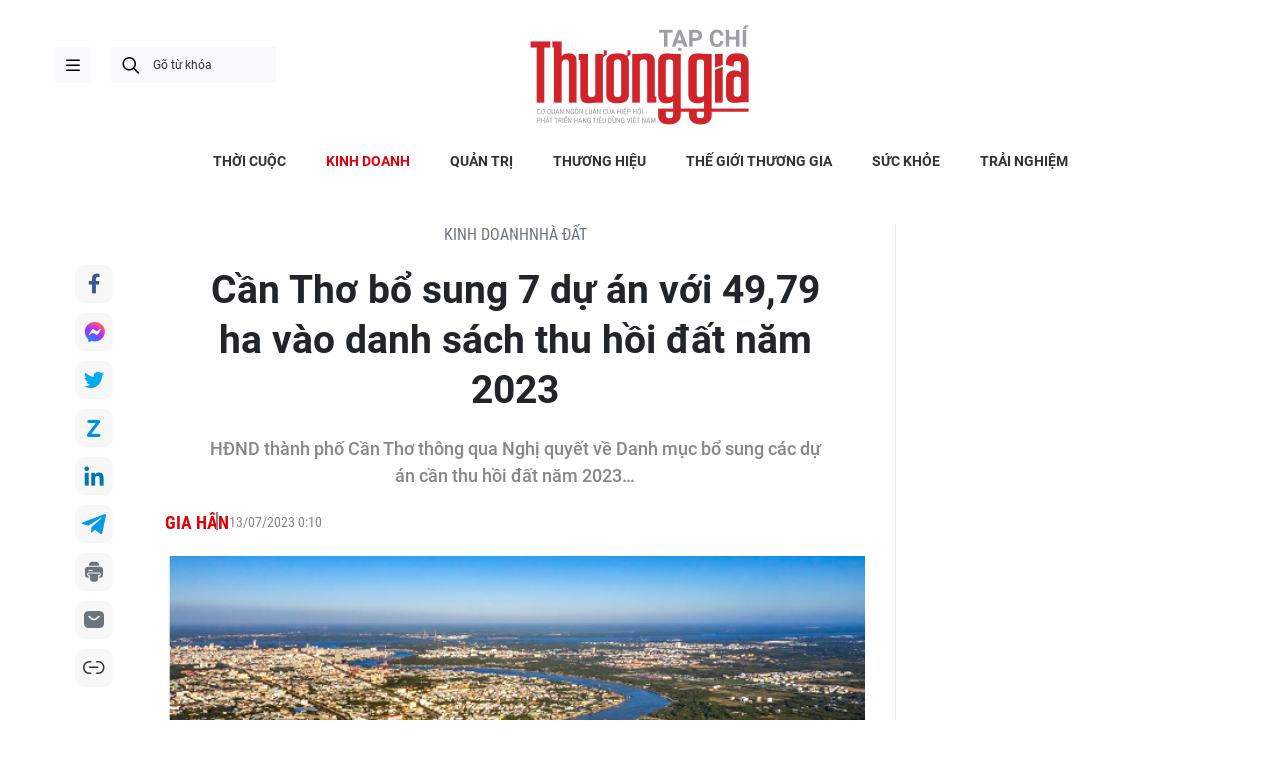

--- FILE ---
content_type: text/html;charset=utf-8
request_url: https://thuonggiaonline.vn/can-tho-bo-sung-7-du-an-voi-4979-ha-vao-danh-sach-thu-hoi-dat-nam-2023-post59157.html
body_size: 22467
content:
<!DOCTYPE html> <html lang="vi"> <head> <title>Cần Thơ bổ sung 7 dự án với 49,79 ha vào danh sách thu hồi đất năm 2023 | Thương gia - Thông tin cập nhật, quan điểm độc lập</title> <meta name="description" content="7 dự án Cần Thơ thu hồi đất có tổng diện tích 49,79 ha, trong đó diện tích đất trồng lúa là 24,45 ha..."/> <meta name="keywords" content="Cần Thơ thu hồi đất 7 dự án với 49,79 ha"/> <meta name="news_keywords" content="Cần Thơ thu hồi đất 7 dự án với 49,79 ha"/> <meta http-equiv="Content-Type" content="text/html; charset=utf-8" /> <meta http-equiv="X-UA-Compatible" content="IE=edge"/> <meta http-equiv="refresh" content="1800" /> <meta name="revisit-after" content="1 days" /> <meta name="viewport" content="width=device-width, initial-scale=1"> <meta http-equiv="content-language" content="vi" /> <meta name="format-detection" content="telephone=no"/> <meta name="format-detection" content="address=no"/> <meta name="apple-mobile-web-app-capable" content="yes"> <meta name="apple-mobile-web-app-status-bar-style" content="black"> <meta name="apple-mobile-web-app-title" content="Thương gia - Thông tin cập nhật, quan điểm độc lập"/> <meta name="referrer" content="no-referrer-when-downgrade"/> <link rel="shortcut icon" href="https://cdn.thuonggiaonline.vn/assets/web/styles/img/favicon.ico" type="image/x-icon" /> <link rel="preconnect" href="https://cdn.thuonggiaonline.vn"/> <link rel="dns-prefetch" href="https://cdn.thuonggiaonline.vn"/> <link rel="dns-prefetch" href="//www.google-analytics.com" /> <link rel="dns-prefetch" href="//www.googletagmanager.com" /> <link rel="dns-prefetch" href="//stc.za.zaloapp.com" /> <link rel="dns-prefetch" href="//fonts.googleapis.com" /> <script> var cmsConfig = { domainDesktop: 'https://thuonggiaonline.vn', domainMobile: 'https://thuonggiaonline.vn', domainApi: 'https://api.thuonggiaonline.vn', domainStatic: 'https://cdn.thuonggiaonline.vn', domainLog: 'https://log.thuonggiaonline.vn', googleAnalytics: 'G\-B3HYDPEZ9Y', siteId: 0, pageType: 1, objectId: 59157, adsZone: 11, allowAds: true, adsLazy: true, antiAdblock: false, }; if (window.location.protocol !== 'https:' && window.location.hostname.indexOf('thuonggiaonline.vn') !== -1) { window.location = 'https://' + window.location.hostname + window.location.pathname + window.location.hash; } var USER_AGENT=window.navigator&&(window.navigator.userAgent||window.navigator.vendor)||window.opera||"",IS_MOBILE=/Android|webOS|iPhone|iPod|BlackBerry|Windows Phone|IEMobile|Mobile Safari|Opera Mini/i.test(USER_AGENT);function setCookie(e,o,i){var n=new Date,i=(n.setTime(n.getTime()+24*i*60*60*1e3),"expires="+n.toUTCString());document.cookie=e+"="+o+"; "+i+";path=/;"}function getCookie(e){var o=document.cookie.indexOf(e+"="),i=o+e.length+1;return!o&&e!==document.cookie.substring(0,e.length)||-1===o?null:(-1===(e=document.cookie.indexOf(";",i))&&(e=document.cookie.length),unescape(document.cookie.substring(i,e)))}; </script> <script> if(USER_AGENT && USER_AGENT.indexOf("facebot") <= 0 && USER_AGENT.indexOf("facebookexternalhit") <= 0) { var query = ''; var hash = ''; if (window.location.search) query = window.location.search; if (window.location.hash) hash = window.location.hash; var canonicalUrl = 'https://thuonggiaonline.vn/can-tho-bo-sung-7-du-an-voi-4979-ha-vao-danh-sach-thu-hoi-dat-nam-2023-post59157.html' + query + hash ; var curUrl = decodeURIComponent(window.location.href); if(!location.port && canonicalUrl.startsWith("http") && curUrl != canonicalUrl){ window.location.replace(canonicalUrl); } } </script> <meta name="author" content="Thương gia - Thông tin cập nhật, quan điểm độc lập" /> <meta name="copyright" content="Copyright © 2025 by Thương gia - Thông tin cập nhật, quan điểm độc lập" /> <meta name="RATING" content="GENERAL" /> <meta name="GENERATOR" content="Thương gia - Thông tin cập nhật, quan điểm độc lập" /> <meta content="Thương gia - Thông tin cập nhật, quan điểm độc lập" itemprop="sourceOrganization" name="source"/> <meta content="news" itemprop="genre" name="medium"/> <meta name="robots" content="noarchive, max-image-preview:large, index, follow" /> <meta name="GOOGLEBOT" content="noarchive, max-image-preview:large, index, follow" /> <link rel="canonical" href="https://thuonggiaonline.vn/can-tho-bo-sung-7-du-an-voi-4979-ha-vao-danh-sach-thu-hoi-dat-nam-2023-post59157.html" /> <meta property="og:site_name" content="Thương gia - Thông tin cập nhật, quan điểm độc lập"/> <meta property="og:rich_attachment" content="true"/> <meta property="og:type" content="article"/> <meta property="og:url" content="https://thuonggiaonline.vn/can-tho-bo-sung-7-du-an-voi-4979-ha-vao-danh-sach-thu-hoi-dat-nam-2023-post59157.html"/> <meta property="og:image" content="https://cdn.thuonggiaonline.vn/images/[base64]/can-tho-bo-sung-7-du-an-voi-4979-ha-vao-danh-sach-thu-hoi-dat-nam-2023.jpg"/> <meta property="og:image:width" content="1200"/> <meta property="og:image:height" content="630"/> <meta property="og:title" content="Cần Thơ bổ sung 7 dự án với 49,79 ha vào danh sách thu hồi đất năm 2023"/> <meta property="og:description" content="HĐND thành phố Cần Thơ thông qua Nghị quyết về Danh mục bổ sung các dự án cần thu hồi đất năm 2023…"/> <meta name="twitter:card" value="summary"/> <meta name="twitter:url" content="https://thuonggiaonline.vn/can-tho-bo-sung-7-du-an-voi-4979-ha-vao-danh-sach-thu-hoi-dat-nam-2023-post59157.html"/> <meta name="twitter:title" content="Cần Thơ bổ sung 7 dự án với 49,79 ha vào danh sách thu hồi đất năm 2023"/> <meta name="twitter:description" content="HĐND thành phố Cần Thơ thông qua Nghị quyết về Danh mục bổ sung các dự án cần thu hồi đất năm 2023…"/> <meta name="twitter:image" content="https://cdn.thuonggiaonline.vn/images/[base64]/can-tho-bo-sung-7-du-an-voi-4979-ha-vao-danh-sach-thu-hoi-dat-nam-2023.jpg"/> <meta name="twitter:site" content="@Thương gia - Thông tin cập nhật, quan điểm độc lập"/> <meta name="twitter:creator" content="@Thương gia - Thông tin cập nhật, quan điểm độc lập"/> <meta property="article:publisher" content="https://www.facebook.com/thuonggiaonline/" /> <meta property="article:tag" content="diện tích đất thu hồi, dự án khu đô thị tái định cư Cửu Long, dự án nhà vườn Cồn Khương, danh sách thu hồi đất"/> <meta property="article:section" content="Nhà đất" /> <meta property="article:published_time" content="2023-07-13T07:10:00+0700"/> <meta property="article:modified_time" content="2023-07-12T23:45:28+0700"/> <link rel="amphtml" href="https://thuonggiaonline.vn/can-tho-bo-sung-7-du-an-voi-4979-ha-vao-danh-sach-thu-hoi-dat-nam-2023-post59157.amp" /> <script type="application/ld+json"> { "@context": "http://schema.org", "@type": "Organization", "name": "Thương gia - Thông tin cập nhật, quan điểm độc lập", "url": "https://thuonggiaonline.vn", "logo": "https://cdn.thuonggiaonline.vn/assets/web/styles/img/logo.png", "foundingDate": "2011", "founders": [ { "@type": "Person", "name": "Hiệp hội phát triển hàng tiêu dùng Việt Nam" } ], "address": [ { "@type": "PostalAddress", "streetAddress": "Số 14, Khu 249A Thụy Khuê, Phường Ngọc Hà, Hà Nội", "addressLocality": "Hà Nội City", "addressRegion": "Northeast", "postalCode": "100000", "addressCountry": "VNM" } ], "contactPoint": [ { "@type": "ContactPoint", "telephone": "+84-599-000-222", "contactType": "customer service" }, { "@type": "ContactPoint", "telephone": "+84-783-175-999", "contactType": "customer service" } ], "sameAs": [ "https://www.facebook.com/thuonggiaonline" ] } </script> <script type="application/ld+json"> { "@context" : "https://schema.org", "@type" : "WebSite", "name": "Thương gia - Thông tin cập nhật, quan điểm độc lập", "url": "https://thuonggiaonline.vn", "alternateName" : "Tạp chí Thương Gia, Cơ quan của Hiệp hội phát triển hàng tiêu dùng Việt Nam", "potentialAction": { "@type": "SearchAction", "target": { "@type": "EntryPoint", "urlTemplate": "https://thuonggiaonline.vn/search/?q={search_term_string}" }, "query-input": "required name=search_term_string" } } </script> <script type="application/ld+json"> { "@context":"http://schema.org", "@type":"BreadcrumbList", "itemListElement":[ { "@type":"ListItem", "position":1, "item":{ "@id":"https://thuonggiaonline.vn/kinh-doanh/bat-dong-san/", "name":"Nhà đất" } } ] } </script> <script type="application/ld+json"> { "@context": "http://schema.org", "@type": "NewsArticle", "mainEntityOfPage":{ "@type":"WebPage", "@id":"https://thuonggiaonline.vn/can-tho-bo-sung-7-du-an-voi-4979-ha-vao-danh-sach-thu-hoi-dat-nam-2023-post59157.html" }, "headline": "Cần Thơ bổ sung 7 dự án với 49,79 ha vào danh sách thu hồi đất năm 2023", "description": "HĐND thành phố Cần Thơ thông qua Nghị quyết về Danh mục bổ sung các dự án cần thu hồi đất năm 2023…", "image": { "@type": "ImageObject", "url": "https://cdn.thuonggiaonline.vn/images/[base64]/can-tho-bo-sung-7-du-an-voi-4979-ha-vao-danh-sach-thu-hoi-dat-nam-2023.jpg", "width" : 1200, "height" : 675 }, "datePublished": "2023-07-13T07:10:00+0700", "dateModified": "2023-07-12T23:45:28+0700", "author": { "@type": "Person", "name": "Gia Hân" }, "publisher": { "@type": "Organization", "name": "Thương gia - Thông tin cập nhật, quan điểm độc lập", "logo": { "@type": "ImageObject", "url": "https://cdn.thuonggiaonline.vn/assets/web/styles/img/logo.png" } } } </script> <link rel="preload" href="https://cdn.thuonggiaonline.vn/assets/web/styles/css/main.min-1.0.15.css" as="style"> <link rel="preload" href="https://cdn.thuonggiaonline.vn/assets/web/js/main.min-1.0.20.js" as="script"> <link rel="preload" href="https://cdn.thuonggiaonline.vn/assets/web/js/detail.min-1.0.11.js" as="script"> <link rel="preload" href="https://common.mcms.one/assets/styles/css/thuonggia-1.0.5.css" as="style"> <link rel="stylesheet" href="https://common.mcms.one/assets/styles/css/thuonggia-1.0.5.css"> <link id="cms-style" rel="stylesheet" href="https://cdn.thuonggiaonline.vn/assets/web/styles/css/main.min-1.0.15.css"> <script type="text/javascript"> var _metaOgUrl = 'https://thuonggiaonline.vn/can-tho-bo-sung-7-du-an-voi-4979-ha-vao-danh-sach-thu-hoi-dat-nam-2023-post59157.html'; var page_title = document.title; var tracked_url = window.location.pathname + window.location.search + window.location.hash; var cate_path = 'kinh-doanh/bat-dong-san'; if (cate_path.length > 0) { tracked_url = "/" + cate_path + tracked_url; } </script> <script async="" src="https://www.googletagmanager.com/gtag/js?id=G-B3HYDPEZ9Y"></script> <script> window.dataLayer = window.dataLayer || []; function gtag(){dataLayer.push(arguments);} gtag('js', new Date()); gtag('config', 'G-B3HYDPEZ9Y', {page_path: tracked_url}); </script> <script>window.dataLayer = window.dataLayer || [];dataLayer.push({'pageCategory': '/kinh\-doanh\/bat\-dong\-san'});</script> <script> window.dataLayer = window.dataLayer || []; dataLayer.push({ 'event': 'Pageview', 'articleId': '59157', 'articleTitle': 'Cần Thơ bổ sung 7 dự án với 49,79 ha vào danh sách thu hồi đất năm 2023', 'articleCategory': 'Nhà đất', 'articleAlowAds': true, 'articleAuthor': 'Gia Hân', 'articleType': 'normal', 'articleTags': 'diện tích đất thu hồi, dự án khu đô thị tái định cư Cửu Long, dự án nhà vườn Cồn Khương, danh sách thu hồi đất', 'articlePublishDate': '2023-07-13T07:10:00+0700', 'articleThumbnail': 'https://cdn.thuonggiaonline.vn/images/[base64]/can-tho-bo-sung-7-du-an-voi-4979-ha-vao-danh-sach-thu-hoi-dat-nam-2023.jpg', 'articleShortUrl': 'https://thuonggiaonline.vn/can-tho-bo-sung-7-du-an-voi-4979-ha-vao-danh-sach-thu-hoi-dat-nam-2023-post59157.html', 'articleFullUrl': 'https://thuonggiaonline.vn/can-tho-bo-sung-7-du-an-voi-4979-ha-vao-danh-sach-thu-hoi-dat-nam-2023-post59157.html', }); </script> <script> window.dataLayer = window.dataLayer || []; dataLayer.push({'articleAuthor': 'Gia Hân', 'articleAuthorID': '241'}); </script> <script type='text/javascript'> gtag('event', 'article_page',{ 'articleId': '59157', 'articleTitle': 'Cần Thơ bổ sung 7 dự án với 49,79 ha vào danh sách thu hồi đất năm 2023', 'articleCategory': 'Nhà đất', 'articleAlowAds': true, 'articleAuthor': 'Gia Hân', 'articleType': 'normal', 'articleTags': 'diện tích đất thu hồi, dự án khu đô thị tái định cư Cửu Long, dự án nhà vườn Cồn Khương, danh sách thu hồi đất', 'articlePublishDate': '2023-07-13T07:10:00+0700', 'articleThumbnail': 'https://cdn.thuonggiaonline.vn/images/[base64]/can-tho-bo-sung-7-du-an-voi-4979-ha-vao-danh-sach-thu-hoi-dat-nam-2023.jpg', 'articleShortUrl': 'https://thuonggiaonline.vn/can-tho-bo-sung-7-du-an-voi-4979-ha-vao-danh-sach-thu-hoi-dat-nam-2023-post59157.html', 'articleFullUrl': 'https://thuonggiaonline.vn/can-tho-bo-sung-7-du-an-voi-4979-ha-vao-danh-sach-thu-hoi-dat-nam-2023-post59157.html', }); </script> <script async src="https://sp.zalo.me/plugins/sdk.js"></script> </head> <body class="detail-page normal"> <header class="site-header"> <div class="container"> <div class="content-header"> <a href="" class="ic-menu">menu</a> <div class="wrap-search"> <i class="ic-search btn_search"></i> <input type="text" class="txtsearch" placeholder="Gõ từ khóa"> </div> <a class="logo" href="/" title="Thương gia - Thông tin cập nhật, quan điểm độc lập">Thương gia - Thông tin cập nhật, quan điểm độc lập</a> </div> </div> <div class="navigation sticky"> <ul class="menu"> <li> <a href="/" class="ic-home" title="Trang chủ">Trang chủ</a> </li> <li> <a class="" href="https://thuonggiaonline.vn/thoi-cuoc/" title="THỜI CUỘC">THỜI CUỘC</a> </li> <li> <a class="active" href="https://thuonggiaonline.vn/kinh-doanh/" title="KINH DOANH">KINH DOANH</a> <ul class="sub-menu"> <li> <a href="https://thuonggiaonline.vn/kinh-doanh/ngan-hang/" title="Ngân hàng">Ngân hàng</a> </li> <li> <a href="https://thuonggiaonline.vn/kinh-doanh/chung-khoan/" title="Chứng khoán">Chứng khoán</a> </li> <li> <a href="https://thuonggiaonline.vn/kinh-doanh/khoi-nghiep/" title="Đầu tư">Đầu tư</a> </li> <li> <a href="https://thuonggiaonline.vn/kinh-doanh/bat-dong-san/" title="Nhà đất">Nhà đất</a> </li> <li> <a href="https://thuonggiaonline.vn/kinh-doanh/thi-truong/" title="Thị trường">Thị trường</a> </li> <li> <a href="https://thuonggiaonline.vn/kinh-doanh/cong-nghe/" title="Công nghệ">Công nghệ</a> </li> <li> <a href="https://thuonggiaonline.vn/kinh-doanh/xe-plus/" title="Xe plus">Xe plus</a> </li> </ul> </li> <li> <a class="" href="https://thuonggiaonline.vn/quan-tri/" title="QUẢN TRỊ">QUẢN TRỊ</a> </li> <li> <a class="" href="https://thuonggiaonline.vn/thuong-hieu/" title="THƯƠNG HIỆU">THƯƠNG HIỆU</a> </li> <li> <a class="" href="https://thuonggiaonline.vn/the-gioi-thuong-gia/" title="THẾ GIỚI THƯƠNG GIA">THẾ GIỚI THƯƠNG GIA</a> <ul class="sub-menu"> <li> <a href="https://thuonggiaonline.vn/the-gioi-thuong-gia/guong-mat-noi-bat/" title="Gương mặt nổi bật">Gương mặt nổi bật</a> </li> <li> <a href="https://thuonggiaonline.vn/the-gioi-thuong-gia/quoc-te/" title="Quốc tế">Quốc tế</a> </li> </ul> </li> <li> <a class="" href="https://thuonggiaonline.vn/suc-khoe/" title="SỨC KHỎE">SỨC KHỎE</a> </li> <li> <a class="" href="https://thuonggiaonline.vn/trai-nghiem/" title="TRẢI NGHIỆM">TRẢI NGHIỆM</a> <ul class="sub-menu"> <li> <a href="https://thuonggiaonline.vn/trai-nghiem/du-lich/" title="Du lịch">Du lịch</a> </li> <li> <a href="https://thuonggiaonline.vn/trai-nghiem/thoi-trang/" title="Thời trang">Thời trang</a> </li> <li> <a href="https://thuonggiaonline.vn/trai-nghiem/doi-song/" title="Đời sống">Đời sống</a> </li> </ul> </li> </ul> </div> </header> <ul class="mega-menu"> <li class="close"> <i class="ic-close"></i> </li> <li> <a href="/" title="Trang chủ">Trang chủ</a> </li> <li> <a class="" href="https://thuonggiaonline.vn/thoi-cuoc/" title="THỜI CUỘC">THỜI CUỘC</a> </li> <li> <a class="active" href="https://thuonggiaonline.vn/kinh-doanh/" title="KINH DOANH">KINH DOANH</a> <i class="ic-down"></i> <ul class="sub-menu"> <li> <a href="https://thuonggiaonline.vn/kinh-doanh/xe-plus/" title="Xe plus">Xe plus</a> </li> <li> <a href="https://thuonggiaonline.vn/kinh-doanh/cong-nghe/" title="Công nghệ">Công nghệ</a> </li> <li> <a href="https://thuonggiaonline.vn/kinh-doanh/ngan-hang/" title="Ngân hàng">Ngân hàng</a> </li> <li> <a href="https://thuonggiaonline.vn/kinh-doanh/thi-truong/" title="Thị trường">Thị trường</a> </li> <li> <a href="https://thuonggiaonline.vn/kinh-doanh/bat-dong-san/" title="Nhà đất">Nhà đất</a> </li> <li> <a href="https://thuonggiaonline.vn/kinh-doanh/chung-khoan/" title="Chứng khoán">Chứng khoán</a> </li> <li> <a href="https://thuonggiaonline.vn/kinh-doanh/khoi-nghiep/" title="Đầu tư">Đầu tư</a> </li> </ul> </li> <li> <a class="" href="https://thuonggiaonline.vn/quan-tri/" title="QUẢN TRỊ">QUẢN TRỊ</a> </li> <li> <a class="" href="https://thuonggiaonline.vn/thuong-hieu/" title="THƯƠNG HIỆU">THƯƠNG HIỆU</a> </li> <li> <a class="" href="https://thuonggiaonline.vn/the-gioi-thuong-gia/" title="THẾ GIỚI THƯƠNG GIA">THẾ GIỚI THƯƠNG GIA</a> <i class="ic-down"></i> <ul class="sub-menu"> <li> <a href="https://thuonggiaonline.vn/the-gioi-thuong-gia/guong-mat-noi-bat/" title="Gương mặt nổi bật">Gương mặt nổi bật</a> </li> <li> <a href="https://thuonggiaonline.vn/the-gioi-thuong-gia/quoc-te/" title="Quốc tế">Quốc tế</a> </li> </ul> </li> <li> <a class="" href="https://thuonggiaonline.vn/trai-nghiem/" title="TRẢI NGHIỆM">TRẢI NGHIỆM</a> <i class="ic-down"></i> <ul class="sub-menu"> <li> <a href="https://thuonggiaonline.vn/trai-nghiem/du-lich/" title="Du lịch">Du lịch</a> </li> <li> <a href="https://thuonggiaonline.vn/trai-nghiem/thoi-trang/" title="Thời trang">Thời trang</a> </li> </ul> </li> <li> <a class="" href="https://thuonggiaonline.vn/suc-khoe/" title="SỨC KHỎE">SỨC KHỎE</a> </li> <li> <a class="" href="https://thuonggiaonline.vn/multimedia/" title="Multimedia">Multimedia</a> <i class="ic-down"></i> <ul class="sub-menu"> <li> <a href="https://thuonggiaonline.vn/infographic/" title="Infographic">Infographic</a> </li> <li> <a href="https://thuonggiaonline.vn/video/" title="Video">Video</a> </li> <li> <a href="https://thuonggiaonline.vn/emagazine/" title="Emagazine">Emagazine</a> </li> </ul> </li> <li> <a class="" href="https://thuonggiaonline.vn/epaper/" title="Epaper">Epaper</a> </li> </ul> <div class="backdrop-menu"></div> <div class="site-body"> <div class="container article"> <div id="adsWeb_AdsTop" class="banner " data-platform="1" data-position="Web_AdsTop" style="display:none"> </div> <div class="col col-article"> <div class="main-col content-col"> <div class="breadcrumbs-detail"> <h2 class="main"> <a href="https://thuonggiaonline.vn/kinh-doanh/" title="KINH DOANH">KINH DOANH</a> </h2> <h2 class="main"> <a href="https://thuonggiaonline.vn/kinh-doanh/bat-dong-san/" title="Nhà đất">Nhà đất</a> </h2> </div> <div class="social sticky"> <a href="javascript:void(0);" class="facebook" data-rel="facebook" title="Chia sẻ qua Facebook">Chia sẻ qua Facebook</a> <a href="javascript:void(0);" class="mess" data-rel="messenger" title="Chia sẻ qua Messenger">Chia sẻ qua Messenger</a> <a href="javascript:void(0);" class="twitter" data-rel="twitter" data-href="https://thuonggiaonline.vn/can-tho-bo-sung-7-du-an-voi-4979-ha-vao-danh-sach-thu-hoi-dat-nam-2023-post59157.html" title="Chia sẻ qua Twitter">Chia sẻ qua Twitter</a> <a href="javascript:void(0);" class="zalo zalo-share-button" data-href="https://thuonggiaonline.vn/can-tho-bo-sung-7-du-an-voi-4979-ha-vao-danh-sach-thu-hoi-dat-nam-2023-post59157.html" data-oaid="3653021676314237043" data-layout="1" data-color="blue" data-customize="true">Chia sẻ qua Zalo</a> <a href="javascript:void(0);" class="linkedIn" data-rel="linkedin" title="Chia sẻ qua LinkedIn">Chia sẻ qua LinkedIn</a> <a href="javascript:void(0);" class="telegram" data-rel="telegram" title="Chia sẻ qua Telegram">Chia sẻ qua Telegram</a> <a href="javascript:void(0);" class="print sendprint" title="In bài viết">In bài viết</a> <a href="javascript:void(0);" class="mail sendmail" title="Chia sẻ qua Email">Chia sẻ qua Email</a> <a href="javascript:void(0);" class="link" data-rel="copy" title="Copy link bài viết">Copy link bài viết</a> </div> <h1 class="article__title cms-title "> Cần Thơ bổ sung 7 dự án với 49,79 ha vào danh sách thu hồi đất năm 2023 </h1> <div class="article__sapo cms-desc"> HĐND thành phố Cần Thơ thông qua Nghị quyết về Danh mục bổ sung các dự án cần thu hồi đất năm 2023… </div> <div id="adsWeb_AdsArticleAfterSapo" class="banner " data-platform="1" data-position="Web_AdsArticleAfterSapo" style="display:none"> </div> <div class="article__meta"> <span class="author cms-author"> Gia Hân </span> <time class="time" datetime="2023-07-13T07:10:00+0700" data-time="1689207000" data-friendly="false">13/07/2023 07:10</time> <meta class="cms-date" itemprop="datePublished" content="2023-07-13T07:10:00+0700"> </div> <div class="article__body zce-content-body cms-body" itemprop="articleBody"> <style>.t2 { font-weight: 400; } .t1 { width: 731px; height: 486px; }</style>
<figure class="image "> <img src="[data-uri]" alt="cần thơ thu hồi đất" mwidth="602" mheight="400" class="lazyload t1 cms-photo" data-large-src="https://cdn.thuonggiaonline.vn/images/[base64]/can-tho-bo-sung-7-du-an-voi-4979-ha-vao-danh-sach-thu-hoi-dat-nam-2023_64ae6a0a9869e.png" data-src="https://cdn.thuonggiaonline.vn/images/[base64]/can-tho-bo-sung-7-du-an-voi-4979-ha-vao-danh-sach-thu-hoi-dat-nam-2023_64ae6a0a9869e.png" title="7 dự án Cần Thơ thu hồi đất có tổng diện tích 49,79 ha. Ảnh minh hoạ"> <figcaption> 7 dự án Cần Thơ thu hồi đất có tổng diện tích 49,79 ha. Ảnh minh hoạ </figcaption>
</figure>
<p><span class="t2"><em>HĐND thành phố Cần Thơ</em> thông qua Nghị quyết về Danh mục bổ sung các dự án cần thu hồi đất năm 2023…</span></p>
<p><span class="t2">Theo đó, tại Kỳ họp thứ 11, HĐND thành phố Cần Thơ khóa X, HĐND thành phố đã nhất trí thông qua Danh mục bổ sung các dự án cần thu hồi đất năm 2023.</span></p>
<p><span class="t2">Cụ thể, HĐND Thành phố quyết nghị thống nhất thông qua Danh mục bổ sung 7 dự án cần thu hồi đất năm 2023 với tổng diện tích 49,79 ha, trong đó diện tích đất trồng lúa là 24,45 ha, gồm 4 dự án sử dụng vốn ngân sách và 3 dự án sử dụng vốn ngoài ngân sách, với diện tích 49,79 ha.</span></p>
<div class="ads_middle"> <div id="adsWeb_AdsArticleMiddle" class="banner fyi" data-platform="1" data-position="Web_AdsArticleMiddle"> </div>
</div>
<p><span class="t2">Tại quận Cái Răng có 2 dự án gồm 1 dự án sử dụng vốn ngân sách và 1 dự án sử dụng vốn ngoài ngân sách, với diện tích 8,65 ha. Thứ nhất là dự án xây dựng công viên bờ kè thuộc dự án mở rộng khu dân cư lô 6A- Khu đô thị mới Nam sông Cần Thơ, do Công ty cổ phần Xây dựng thương mại Địa ốc Hồng Loan làm chủ đầu tư, có diện tích đất thu hồi năm 2023 là 8 ha.</span></p>
<p><span class="t2">Thứ hai là dự án Trạm 110kV Cái Răng và đường dây đấu nối, có diện tích 0,65 ha, do Tổng Công ty Điện lực Miền Nam làm chủ đầu tư; đã được bố trí vốn gần 18 tỷ đồng, thực hiện trong năm 2023.</span></p>
<p><span class="t2">Ở quận Bình Thủy có 2 dự án sử dụng vốn ngoài ngân sách với diện tích 17,57 ha. Cụ thể, dự án khu đô thị tái định cư Cửu Long,do Công ty cổ phần Đầu tư bất động sản Cửu Long làm chủ đầu tư, có diện tích đất thu hồi năm 2023 là 7,98 ha; dự án nhà vườn Cồn Khương do Công ty TNHH Nam Long làm chủ đầu tư, có diện tích đất thu hồi năm 2023 là 9,59 ha.</span></p>
<p><span class="t2">Riêng quận Ô Môn có 2 dự án sử dụng vốn ngân sách, diện tích 0,57 ha. Trong đó, có dự án cầu Ô Môn thuộc dự án nâng cao tĩnh không các cầu đường bộ cắt qua tuyến đường thủy nội địa quốc gia – giai đoạn 1.</span></p>
<div class="ads_middle"> <div id="adsWeb_AdsArticleMiddle1" class="banner fyi" data-platform="1" data-position="Web_AdsArticleMiddle1"> </div>
</div>
<p><span class="t2">Huyện Vĩnh Thạnh có 1 dự án là khu tái định cư phục vụ khu công nghiệp huyện Vĩnh Thạnh giai đoạn 1 (VSIP Cần Thơ) sử dụng vốn ngân sách, diện tích 23 ha. Dự án này do UBND huyện Vĩnh Thạnh làm chủ đầu tư.</span></p>
<p><span class="t2">Được biết, HĐND thành phố <a title="Giá lợn hơi ngày 29/6: Đồng loạt tăng trên cả nước, Cần Thơ tăng mạnh 3.000 đồng/kg" href="https://thuonggiaonline.vn/gia-lon-hoi-ngay-296-dong-loat-tang-tren-ca-nuoc-can-tho-tang-manh--3000-dongkg-58679.htm" class="cms-relate">Cần Thơ</a> giao UBND thành phố tổ chức triển khai thực hiện Nghị quyết này theo chức năng, nhiệm vụ, quyền hạn được pháp luật quy định.</span></p>
<p><span class="t2">Đồng thời, UBND thành phố Cần Thơ chịu trách nhiệm toàn diện trước HĐND thành phố, cơ quan thanh tra, kiểm toán, cơ quan khác về tính chính xác của thông tin số liệu của dự án mà <strong>thành phố Cần Thơ thu hồi đất</strong>.</span></p>
<div class="ads_middle"> <div id="adsWeb_AdsArticleMiddle2" class="banner fyi" data-platform="1" data-position="Web_AdsArticleMiddle2"> </div>
</div>
<p><span class="t2">Quá trình tổ chức thực hiện cần đảm bảo trình tự, thủ tục theo đúng quy định pháp luật và phù hợp các quy hoạch liên quan của thành phố đã được phê duyệt, đảm bảo sự hài hòa giữa vị trí đất để phục vụ mục đích kinh doanh, thương mại và diện tích đất để thực hiện các hạng mục công cộng, phúc lợi, hạ tầng xã hội của dự án.</span></p> <div id="adsWeb_AdsArticleAfterBody" class="banner " data-platform="1" data-position="Web_AdsArticleAfterBody" style="display:none"> </div> </div> <div class="article__tag"> <h3 class="box-heading"> <span class="title">từ khóa :</span> </h3> <div class="box-content"> <a href="https://thuonggiaonline.vn/tu-khoa/dien-tich-dat-thu-hoi-tag69670.html" title="diện tích đất thu hồi">#diện tích đất thu hồi</a> <a href="https://thuonggiaonline.vn/tu-khoa/du-an-khu-do-thi-tai-dinh-cu-cuu-long-tag70335.html" title="dự án khu đô thị tái định cư Cửu Long">#dự án khu đô thị tái định cư Cửu Long</a> <a href="https://thuonggiaonline.vn/tu-khoa/du-an-nha-vuon-con-khuong-tag70336.html" title="dự án nhà vườn Cồn Khương">#dự án nhà vườn Cồn Khương</a> <a href="https://thuonggiaonline.vn/tu-khoa/danh-sach-thu-hoi-dat-tag70337.html" title="danh sách thu hồi đất">#danh sách thu hồi đất</a> </div> </div> <div id="adsWeb_AdsArticleAfterTag" class="banner " data-platform="1" data-position="Web_AdsArticleAfterTag" style="display:none"> </div> <div class="timeline"> <h3 class="box-heading"> <span class="title">Xem thêm</span> </h3> <div class="box-content" data-source="related-news"> <article class="story" data-id="53116"> <figure class="story__thumb"> <a class="cms-link" href="https://thuonggiaonline.vn/ha-noi-thong-qua-danh-muc-2734-du-an-thu-hoi-dat-nam-2023-post53116.html" title="Hà Nội thông qua danh mục 2.734 dự án thu hồi đất năm 2023"> <img class="lazyload" src="[data-uri]" data-src="https://cdn.thuonggiaonline.vn/images/95be8892d8f9d1b262931a3dcba2eda22f76a23987ac7d96942bf75acb25feb0b96f7a931349167f899cbe0bb2d726d047b0ebcd1f855d01c09a67305bd9affa53970b4d08e011594faabe1eeadcf5c7/tru-so-ubnd-thanh-pho-ha-noi-medium.jpg" data-srcset="https://cdn.thuonggiaonline.vn/images/95be8892d8f9d1b262931a3dcba2eda22f76a23987ac7d96942bf75acb25feb0b96f7a931349167f899cbe0bb2d726d047b0ebcd1f855d01c09a67305bd9affa53970b4d08e011594faabe1eeadcf5c7/tru-so-ubnd-thanh-pho-ha-noi-medium.jpg 1x, https://cdn.thuonggiaonline.vn/images/1aff4d89343debbd018d12f9616b87602f76a23987ac7d96942bf75acb25feb0b96f7a931349167f899cbe0bb2d726d047b0ebcd1f855d01c09a67305bd9affa53970b4d08e011594faabe1eeadcf5c7/tru-so-ubnd-thanh-pho-ha-noi-medium.jpg 2x" alt="Hà Nội thông qua danh mục 2.734 dự án thu hồi đất năm 2023"> <noscript><img src="https://cdn.thuonggiaonline.vn/images/95be8892d8f9d1b262931a3dcba2eda22f76a23987ac7d96942bf75acb25feb0b96f7a931349167f899cbe0bb2d726d047b0ebcd1f855d01c09a67305bd9affa53970b4d08e011594faabe1eeadcf5c7/tru-so-ubnd-thanh-pho-ha-noi-medium.jpg" srcset="https://cdn.thuonggiaonline.vn/images/95be8892d8f9d1b262931a3dcba2eda22f76a23987ac7d96942bf75acb25feb0b96f7a931349167f899cbe0bb2d726d047b0ebcd1f855d01c09a67305bd9affa53970b4d08e011594faabe1eeadcf5c7/tru-so-ubnd-thanh-pho-ha-noi-medium.jpg 1x, https://cdn.thuonggiaonline.vn/images/1aff4d89343debbd018d12f9616b87602f76a23987ac7d96942bf75acb25feb0b96f7a931349167f899cbe0bb2d726d047b0ebcd1f855d01c09a67305bd9affa53970b4d08e011594faabe1eeadcf5c7/tru-so-ubnd-thanh-pho-ha-noi-medium.jpg 2x" alt="Hà Nội thông qua danh mục 2.734 dự án thu hồi đất năm 2023" class="image-fallback"></noscript> </a> </figure> <h2 class="story__heading" data-tracking="53116"> <a class="cms-link" href="https://thuonggiaonline.vn/ha-noi-thong-qua-danh-muc-2734-du-an-thu-hoi-dat-nam-2023-post53116.html" title="Hà Nội thông qua danh mục 2.734 dự án thu hồi đất năm 2023"> Hà Nội thông qua danh mục 2.734 dự án thu hồi đất năm 2023 </a> </h2> <div class="story__meta"> <p class="title-meta"> Phan Mỹ </p> </div> <div class="story__summary story__shorten"> Tại kỳ họp thứ 10, Hội đồng nhân dân thành phố Hà Nội đã tán thành thông qua Nghị quyết về danh mục các dự án thu hồi đất năm 2023; dự án chuyển đổi mục đích đất trồng lúa năm 2023 trên địa bàn Thành phố. </div> </article> <article class="story" data-id="53805"> <figure class="story__thumb"> <a class="cms-link" href="https://thuonggiaonline.vn/tphcm-uy-quyen-cho-cac-quan-huyen-thu-hoi-dat-post53805.html" title="TP.HCM ủy quyền cho các quận, huyện thu hồi đất"> <img class="lazyload" src="[data-uri]" data-src="https://cdn.thuonggiaonline.vn/images/95be8892d8f9d1b262931a3dcba2eda27e4016db03b09081c0f07a413c786afb81900424ba42d89176c5ffcdc2cd104182483a3d85cac1fb103efeb555e8dd7f/tp-hcm-thu-hoi-dat.jpg" data-srcset="https://cdn.thuonggiaonline.vn/images/95be8892d8f9d1b262931a3dcba2eda27e4016db03b09081c0f07a413c786afb81900424ba42d89176c5ffcdc2cd104182483a3d85cac1fb103efeb555e8dd7f/tp-hcm-thu-hoi-dat.jpg 1x, https://cdn.thuonggiaonline.vn/images/1aff4d89343debbd018d12f9616b87607e4016db03b09081c0f07a413c786afb81900424ba42d89176c5ffcdc2cd104182483a3d85cac1fb103efeb555e8dd7f/tp-hcm-thu-hoi-dat.jpg 2x" alt="TP.HCM ủy quyền cho các quận, huyện thu hồi đất"> <noscript><img src="https://cdn.thuonggiaonline.vn/images/95be8892d8f9d1b262931a3dcba2eda27e4016db03b09081c0f07a413c786afb81900424ba42d89176c5ffcdc2cd104182483a3d85cac1fb103efeb555e8dd7f/tp-hcm-thu-hoi-dat.jpg" srcset="https://cdn.thuonggiaonline.vn/images/95be8892d8f9d1b262931a3dcba2eda27e4016db03b09081c0f07a413c786afb81900424ba42d89176c5ffcdc2cd104182483a3d85cac1fb103efeb555e8dd7f/tp-hcm-thu-hoi-dat.jpg 1x, https://cdn.thuonggiaonline.vn/images/1aff4d89343debbd018d12f9616b87607e4016db03b09081c0f07a413c786afb81900424ba42d89176c5ffcdc2cd104182483a3d85cac1fb103efeb555e8dd7f/tp-hcm-thu-hoi-dat.jpg 2x" alt="TP.HCM ủy quyền cho các quận, huyện thu hồi đất" class="image-fallback"></noscript> </a> </figure> <h2 class="story__heading" data-tracking="53805"> <a class="cms-link" href="https://thuonggiaonline.vn/tphcm-uy-quyen-cho-cac-quan-huyen-thu-hoi-dat-post53805.html" title="TP.HCM ủy quyền cho các quận, huyện thu hồi đất"> TP.HCM ủy quyền cho các quận, huyện thu hồi đất </a> </h2> <div class="story__meta"> <p class="title-meta"> Minh Triết </p> </div> <div class="story__summary story__shorten"> Chủ tịch UBND Tp.HCM Phan Văn Mãi vừa ký quyết định ủy quyền cho UBND các quận/huyện thu hồi đất đối với các trường hợp quy định tại khoản 3 điều 66 luật Đất đai 2013, bao gồm toàn bộ công tác thu hồi đất. </div> </article> <article class="story" data-id="56083"> <figure class="story__thumb"> <a class="cms-link" href="https://thuonggiaonline.vn/luat-dat-dai-sua-doi-de-xuat-hai-phuong-an-cho-nguoi-bi-thu-hoi-dat-lua-chon-post56083.html" title="Luật Đất đai (sửa đổi): Đề xuất hai phương án cho người bị thu hồi đất lựa chọn"> <img class="lazyload" src="[data-uri]" data-src="https://cdn.thuonggiaonline.vn/images/95be8892d8f9d1b262931a3dcba2eda2eb1b3599883f19bf3fc61e3e9fae6b2bde8cf99ff72497e2dbb150e494ba965d/thu-hoi-dat.jpg" data-srcset="https://cdn.thuonggiaonline.vn/images/95be8892d8f9d1b262931a3dcba2eda2eb1b3599883f19bf3fc61e3e9fae6b2bde8cf99ff72497e2dbb150e494ba965d/thu-hoi-dat.jpg 1x, https://cdn.thuonggiaonline.vn/images/1aff4d89343debbd018d12f9616b8760eb1b3599883f19bf3fc61e3e9fae6b2bde8cf99ff72497e2dbb150e494ba965d/thu-hoi-dat.jpg 2x" alt="Luật Đất đai (sửa đổi): Đề xuất hai phương án cho người bị thu hồi đất lựa chọn"> <noscript><img src="https://cdn.thuonggiaonline.vn/images/95be8892d8f9d1b262931a3dcba2eda2eb1b3599883f19bf3fc61e3e9fae6b2bde8cf99ff72497e2dbb150e494ba965d/thu-hoi-dat.jpg" srcset="https://cdn.thuonggiaonline.vn/images/95be8892d8f9d1b262931a3dcba2eda2eb1b3599883f19bf3fc61e3e9fae6b2bde8cf99ff72497e2dbb150e494ba965d/thu-hoi-dat.jpg 1x, https://cdn.thuonggiaonline.vn/images/1aff4d89343debbd018d12f9616b8760eb1b3599883f19bf3fc61e3e9fae6b2bde8cf99ff72497e2dbb150e494ba965d/thu-hoi-dat.jpg 2x" alt="Luật Đất đai (sửa đổi): Đề xuất hai phương án cho người bị thu hồi đất lựa chọn" class="image-fallback"></noscript> </a> </figure> <h2 class="story__heading" data-tracking="56083"> <a class="cms-link" href="https://thuonggiaonline.vn/luat-dat-dai-sua-doi-de-xuat-hai-phuong-an-cho-nguoi-bi-thu-hoi-dat-lua-chon-post56083.html" title="Luật Đất đai (sửa đổi): Đề xuất hai phương án cho người bị thu hồi đất lựa chọn"> Luật Đất đai (sửa đổi): Đề xuất hai phương án cho người bị thu hồi đất lựa chọn </a> </h2> <div class="story__meta"> <p class="title-meta"> Thiên Ân </p> </div> <div class="story__summary story__shorten"> Tiếp tục kỳ họp thứ 4, Quốc hội đã tiến hành cho ý kiến lần đầu về dự án Luật Đất đai (sửa đổi), sáng nay (7/4), có 24 đại biểu đăng ký phát biểu góp ý vào dự án này... </div> </article> <article class="story" data-id="58472"> <figure class="story__thumb"> <a class="cms-link" href="https://thuonggiaonline.vn/thu-hoi-dat-van-con-nhieu-y-kien-trai-chieu-post58472.html" title="Thu hồi đất vẫn còn nhiều ý kiến trái chiều"> <img class="lazyload" src="[data-uri]" data-src="https://cdn.thuonggiaonline.vn/images/95be8892d8f9d1b262931a3dcba2eda2d6e828f87a3e1e48b9db5dd436582621670125c105014cb429881dd8df6b757548b4b395e1bbd52d130afe68645a1e3e0b3de0fecddfec8b93947b07de8b9749/thu-hoi-dat-van-con-nhieu-y-kien-trai-chieu.jpg" data-srcset="https://cdn.thuonggiaonline.vn/images/95be8892d8f9d1b262931a3dcba2eda2d6e828f87a3e1e48b9db5dd436582621670125c105014cb429881dd8df6b757548b4b395e1bbd52d130afe68645a1e3e0b3de0fecddfec8b93947b07de8b9749/thu-hoi-dat-van-con-nhieu-y-kien-trai-chieu.jpg 1x, https://cdn.thuonggiaonline.vn/images/1aff4d89343debbd018d12f9616b8760d6e828f87a3e1e48b9db5dd436582621670125c105014cb429881dd8df6b757548b4b395e1bbd52d130afe68645a1e3e0b3de0fecddfec8b93947b07de8b9749/thu-hoi-dat-van-con-nhieu-y-kien-trai-chieu.jpg 2x" alt="Thu hồi đất vẫn còn nhiều ý kiến trái chiều"> <noscript><img src="https://cdn.thuonggiaonline.vn/images/95be8892d8f9d1b262931a3dcba2eda2d6e828f87a3e1e48b9db5dd436582621670125c105014cb429881dd8df6b757548b4b395e1bbd52d130afe68645a1e3e0b3de0fecddfec8b93947b07de8b9749/thu-hoi-dat-van-con-nhieu-y-kien-trai-chieu.jpg" srcset="https://cdn.thuonggiaonline.vn/images/95be8892d8f9d1b262931a3dcba2eda2d6e828f87a3e1e48b9db5dd436582621670125c105014cb429881dd8df6b757548b4b395e1bbd52d130afe68645a1e3e0b3de0fecddfec8b93947b07de8b9749/thu-hoi-dat-van-con-nhieu-y-kien-trai-chieu.jpg 1x, https://cdn.thuonggiaonline.vn/images/1aff4d89343debbd018d12f9616b8760d6e828f87a3e1e48b9db5dd436582621670125c105014cb429881dd8df6b757548b4b395e1bbd52d130afe68645a1e3e0b3de0fecddfec8b93947b07de8b9749/thu-hoi-dat-van-con-nhieu-y-kien-trai-chieu.jpg 2x" alt="Thu hồi đất vẫn còn nhiều ý kiến trái chiều" class="image-fallback"></noscript> </a> </figure> <h2 class="story__heading" data-tracking="58472"> <a class="cms-link" href="https://thuonggiaonline.vn/thu-hoi-dat-van-con-nhieu-y-kien-trai-chieu-post58472.html" title="Thu hồi đất vẫn còn nhiều ý kiến trái chiều"> Thu hồi đất vẫn còn nhiều ý kiến trái chiều </a> </h2> <div class="story__meta"> <p class="title-meta"> Gia Hân </p> </div> <div class="story__summary story__shorten"> Nghị quyết số 18 của Trung ương cũng khẳng định rõ quyền sử dụng đất và quyền tài sản và hàng hóa đặc biệt nhưng không phải là quyền sở hữu, quyền sử dụng đất, tài sản gắn liền với đất được pháp luật bảo hộ </div> </article> </div> </div> <div id="adsWeb_AdsArticleAfterRelated" class="banner " data-platform="1" data-position="Web_AdsArticleAfterRelated" style="display:none"> </div> <div class="wrap-comment" id="comment59157" data-id="59157" data-type="20"></div> <div id="adsWeb_AdsArticleAfterComment" class="banner " data-platform="1" data-position="Web_AdsArticleAfterComment" style="display:none"> </div> </div> <div class="sub-col sidebar-right"> <div id="sidebar-top-1"> <div id="adsWeb_AdsRightTop1" class="banner " data-platform="1" data-position="Web_AdsRightTop1" style="display:none"> </div> <div id="adsWeb_AdsRightTop2" class="banner " data-platform="1" data-position="Web_AdsRightTop2" style="display:none"> </div> <div class="highlight fyi-position"> <h3 class="box-heading"> <span class="title">Nổi bật</span> </h3> <div class="box-content" data-source="mostread-news"> <article class="story "> <figure class="story__thumb"> <a class="cms-link" href="https://thuonggiaonline.vn/bat-dong-san-tinh-sat-vach-ha-noi-len-huong-nho-loat-du-an-ty-do-post565232.html" title="Bất động sản tỉnh sát vách Hà Nội “lên hương” nhờ loạt dự án tỷ đô"> <img src="https://cdn.thuonggiaonline.vn/images/5c21c73461e2b1a47ef53ca71f144be1a0f988243d7512d8556a6a1c998c16687c54d055563031752f2b0798599b8bde/bac-ninh-3.jpg" srcset="https://cdn.thuonggiaonline.vn/images/5c21c73461e2b1a47ef53ca71f144be1a0f988243d7512d8556a6a1c998c16687c54d055563031752f2b0798599b8bde/bac-ninh-3.jpg 1x, https://cdn.thuonggiaonline.vn/images/47879b9f94ffd92dffd6fd67c3ae3e5ca0f988243d7512d8556a6a1c998c16687c54d055563031752f2b0798599b8bde/bac-ninh-3.jpg 2x" alt="Bất động sản tỉnh sát vách Hà Nội “lên hương” nhờ loạt dự án tỷ đô"> </a> </figure> <h2 class="story__heading" data-tracking="565232"> <a class="cms-link" href="https://thuonggiaonline.vn/bat-dong-san-tinh-sat-vach-ha-noi-len-huong-nho-loat-du-an-ty-do-post565232.html" title="Bất động sản tỉnh sát vách Hà Nội “lên hương” nhờ loạt dự án tỷ đô"> Bất động sản tỉnh sát vách Hà Nội “lên hương” nhờ loạt dự án tỷ đô </a> </h2> </article> <article class="story "> <figure class="story__thumb"> <a class="cms-link" href="https://thuonggiaonline.vn/nhieu-gia-dinh-dung-hinh-vi-tien-chuyen-muc-dich-su-dung-dat-qua-cao-post565282.html" title="Nhiều gia đình “đứng hình” vì tiền chuyển mục đích sử dụng đất quá cao"> <img src="https://cdn.thuonggiaonline.vn/images/5c21c73461e2b1a47ef53ca71f144be124e7a01f9ae0d2cb92451dffc63ef55e42ae59852d35eee98c551c1fccfeab2f/luat-dat-dai-3-1.jpg" srcset="https://cdn.thuonggiaonline.vn/images/5c21c73461e2b1a47ef53ca71f144be124e7a01f9ae0d2cb92451dffc63ef55e42ae59852d35eee98c551c1fccfeab2f/luat-dat-dai-3-1.jpg 1x, https://cdn.thuonggiaonline.vn/images/47879b9f94ffd92dffd6fd67c3ae3e5c24e7a01f9ae0d2cb92451dffc63ef55e42ae59852d35eee98c551c1fccfeab2f/luat-dat-dai-3-1.jpg 2x" alt="Giá đất hiện nay chưa phù hợp với đời sống và thu nhập của người dân"> </a> </figure> <h2 class="story__heading" data-tracking="565282"> <a class="cms-link" href="https://thuonggiaonline.vn/nhieu-gia-dinh-dung-hinh-vi-tien-chuyen-muc-dich-su-dung-dat-qua-cao-post565282.html" title="Nhiều gia đình “đứng hình” vì tiền chuyển mục đích sử dụng đất quá cao"> Nhiều gia đình “đứng hình” vì tiền chuyển mục đích sử dụng đất quá cao </a> </h2> </article> <article class="story large"> <figure class="story__thumb"> <a class="cms-link" href="https://thuonggiaonline.vn/doanh-nghiep-lien-quan-thaiholdings-sap-lam-du-an-13-ty-usd-o-phu-quoc-post565294.html" title="Doanh nghiệp liên quan Thaiholdings sắp làm dự án 1,3 tỷ USD ở Phú Quốc"> <img src="https://cdn.thuonggiaonline.vn/images/ce7074334ac5f8c1ab3b8ac25d6d2b25a342d38e547590aa89ee1ef4401a97b46f7460df8c4f1690580964011c24927a/hon-thom.jpg" srcset="https://cdn.thuonggiaonline.vn/images/ce7074334ac5f8c1ab3b8ac25d6d2b25a342d38e547590aa89ee1ef4401a97b46f7460df8c4f1690580964011c24927a/hon-thom.jpg 1x, https://cdn.thuonggiaonline.vn/images/3e907db6c0237709c2764f8839f71eeea342d38e547590aa89ee1ef4401a97b46f7460df8c4f1690580964011c24927a/hon-thom.jpg 2x" alt="Dự án Khu du lịch sinh thái, nghỉ dưỡng, giải trí phức hợp Enclave Phú Quốc có tổng vốn đầu tư khoảng 1,3 tỷ đồng"> </a> </figure> <h2 class="story__heading" data-tracking="565294"> <a class="cms-link" href="https://thuonggiaonline.vn/doanh-nghiep-lien-quan-thaiholdings-sap-lam-du-an-13-ty-usd-o-phu-quoc-post565294.html" title="Doanh nghiệp liên quan Thaiholdings sắp làm dự án 1,3 tỷ USD ở Phú Quốc"> Doanh nghiệp liên quan Thaiholdings sắp làm dự án 1,3 tỷ USD ở Phú Quốc </a> </h2> </article> <article class="story large"> <figure class="story__thumb"> <a class="cms-link" href="https://thuonggiaonline.vn/chuyen-gia-du-bao-gia-can-ho-tphcm-tiep-tuc-da-tang-dip-cuoi-nam-post565272.html" title="Chuyên gia dự báo giá căn hộ TP.HCM tiếp tục đà tăng dịp cuối năm"> <img src="https://cdn.thuonggiaonline.vn/images/ce7074334ac5f8c1ab3b8ac25d6d2b25321c648ffe707c2e8b481e6e0f1d1badd4012b0c8441e21391e092cdfcda129c/bds-tphcm-629.jpg" srcset="https://cdn.thuonggiaonline.vn/images/ce7074334ac5f8c1ab3b8ac25d6d2b25321c648ffe707c2e8b481e6e0f1d1badd4012b0c8441e21391e092cdfcda129c/bds-tphcm-629.jpg 1x, https://cdn.thuonggiaonline.vn/images/3e907db6c0237709c2764f8839f71eee321c648ffe707c2e8b481e6e0f1d1badd4012b0c8441e21391e092cdfcda129c/bds-tphcm-629.jpg 2x" alt="Chuyên gia dự báo giá căn hộ TP.HCM tiếp tục đà tăng dịp cuối năm"> </a> </figure> <h2 class="story__heading" data-tracking="565272"> <a class="cms-link" href="https://thuonggiaonline.vn/chuyen-gia-du-bao-gia-can-ho-tphcm-tiep-tuc-da-tang-dip-cuoi-nam-post565272.html" title="Chuyên gia dự báo giá căn hộ TP.HCM tiếp tục đà tăng dịp cuối năm"> Chuyên gia dự báo giá căn hộ TP.HCM tiếp tục đà tăng dịp cuối năm </a> </h2> </article> <article class="story "> <figure class="story__thumb"> <a class="cms-link" href="https://thuonggiaonline.vn/noble-crystal-tay-ho-worldhotels-residences-tien-phong-kien-tao-chuan-song-dynamic-luxury-tai-tay-ho-tay-post565308.html" title="Noble Crystal Tay Ho WorldHotels Residences tiên phong kiến tạo chuẩn sống Dynamic Luxury tại Tây Hồ Tây"> <img src="https://cdn.thuonggiaonline.vn/images/2fbba0349ab2f0768676b1d96c279fe9ea84282925d4aa632dd40edcfe01b24355a77da3c180a96c59d6a8734b3c9735/anh-1-4.jpg" srcset="https://cdn.thuonggiaonline.vn/images/2fbba0349ab2f0768676b1d96c279fe9ea84282925d4aa632dd40edcfe01b24355a77da3c180a96c59d6a8734b3c9735/anh-1-4.jpg 1x, https://cdn.thuonggiaonline.vn/images/5194a35fbf025cf55f3340717c8670b0ea84282925d4aa632dd40edcfe01b24355a77da3c180a96c59d6a8734b3c9735/anh-1-4.jpg 2x" alt="Noble Crystal Tay Ho WorldHotels Residences quy mô 5 tòa tháp cao 40 tầng, sở hữu tầm view panorama sông Hồng - Hồ Tây, cùng 4 mặt tiền khoáng đạt, liền kề công viên 65ha lớn bậc nhất Hà Nội. Dự án có gần 90% sản phẩm là căn hộ Sky Villa thông tầng, được ví như những dinh thự triệu USD xa xỉ trên không của Dubai"> </a> </figure> <h2 class="story__heading" data-tracking="565308"> <a class="cms-link" href="https://thuonggiaonline.vn/noble-crystal-tay-ho-worldhotels-residences-tien-phong-kien-tao-chuan-song-dynamic-luxury-tai-tay-ho-tay-post565308.html" title="Noble Crystal Tay Ho WorldHotels Residences tiên phong kiến tạo chuẩn sống Dynamic Luxury tại Tây Hồ Tây"> Noble Crystal Tay Ho WorldHotels Residences tiên phong kiến tạo chuẩn sống Dynamic Luxury tại Tây Hồ Tây </a> </h2> </article> <article class="story "> <figure class="story__thumb"> <a class="cms-link" href="https://thuonggiaonline.vn/ftz-hon-6000ha-nhu-thoi-nam-cham-kich-hoat-bat-dong-san-hai-phong-post565319.html" title="FTZ hơn 6.000ha như &#34;thỏi nam châm&#34; kích hoạt bất động sản Hải Phòng"> <img src="https://cdn.thuonggiaonline.vn/images/5c21c73461e2b1a47ef53ca71f144be129d08e7e09cc69465c3916739fbe2521c352a6868d9773fca7de116e206eea5142acdef6724092294a8906fa0f6e461f49814db2761d6a694b0be58f77cc1003/83-1729414523-khu-cong-nghiep-an-duong-hai-phong.jpg" srcset="https://cdn.thuonggiaonline.vn/images/5c21c73461e2b1a47ef53ca71f144be129d08e7e09cc69465c3916739fbe2521c352a6868d9773fca7de116e206eea5142acdef6724092294a8906fa0f6e461f49814db2761d6a694b0be58f77cc1003/83-1729414523-khu-cong-nghiep-an-duong-hai-phong.jpg 1x, https://cdn.thuonggiaonline.vn/images/47879b9f94ffd92dffd6fd67c3ae3e5c29d08e7e09cc69465c3916739fbe2521c352a6868d9773fca7de116e206eea5142acdef6724092294a8906fa0f6e461f49814db2761d6a694b0be58f77cc1003/83-1729414523-khu-cong-nghiep-an-duong-hai-phong.jpg 2x" alt="FTZ hơn 6.000ha như &#34;thỏi nam châm&#34; kích hoạt bất động sản Hải Phòng"> </a> </figure> <h2 class="story__heading" data-tracking="565319"> <a class="cms-link" href="https://thuonggiaonline.vn/ftz-hon-6000ha-nhu-thoi-nam-cham-kich-hoat-bat-dong-san-hai-phong-post565319.html" title="FTZ hơn 6.000ha như &#34;thỏi nam châm&#34; kích hoạt bất động sản Hải Phòng"> FTZ hơn 6.000ha như "thỏi nam châm" kích hoạt bất động sản Hải Phòng </a> </h2> </article> </div> </div> <div id="adsWeb_AdsRight1" class="banner " data-platform="1" data-position="Web_AdsRight1" style="display:none"> </div> </div><div id="sidebar-sticky-1"> <div id="adsWeb_AdsRight2" class="banner " data-platform="1" data-position="Web_AdsRight2" style="display:none"> </div> </div> </div> </div> <div class="multi-pack-3"> <h3 class="box-heading"> <a href="https://thuonggiaonline.vn/kinh-doanh/bat-dong-san/" title="Nhà đất" class="title"> Mới nhất / Nhà đất </a> </h3> <div class="box-content" data-source="recommendation-11"> <article class="story" data-id="565331"> <figure class="story__thumb"> <a class="cms-link" href="https://thuonggiaonline.vn/sieu-do-thi-gan-18-ty-usd-tai-quang-ninh-da-ban-giao-tren-80-mat-bang-post565331.html" title="Siêu đô thị gần 18 tỷ USD tại Quảng Ninh đã bàn giao trên 80% mặt bằng"> <img class="lazyload" src="[data-uri]" data-src="https://cdn.thuonggiaonline.vn/images/ce7074334ac5f8c1ab3b8ac25d6d2b25d1bca439bc8eed3f927c5614d72599a87957544918b410fc429fc547bde3771a61c068be072a91627fca8272515c74b1c4b56291f224650b95616dd46e660b33/phoi-canh-du-an-ha-long-xanh-anh-vingroup-2251.jpg" data-srcset="https://cdn.thuonggiaonline.vn/images/ce7074334ac5f8c1ab3b8ac25d6d2b25d1bca439bc8eed3f927c5614d72599a87957544918b410fc429fc547bde3771a61c068be072a91627fca8272515c74b1c4b56291f224650b95616dd46e660b33/phoi-canh-du-an-ha-long-xanh-anh-vingroup-2251.jpg 1x, https://cdn.thuonggiaonline.vn/images/3e907db6c0237709c2764f8839f71eeed1bca439bc8eed3f927c5614d72599a87957544918b410fc429fc547bde3771a61c068be072a91627fca8272515c74b1c4b56291f224650b95616dd46e660b33/phoi-canh-du-an-ha-long-xanh-anh-vingroup-2251.jpg 2x" alt="Siêu đô thị gần 18 tỷ USD tại Quảng Ninh đã bàn giao trên 80% mặt bằng"> <noscript><img src="https://cdn.thuonggiaonline.vn/images/ce7074334ac5f8c1ab3b8ac25d6d2b25d1bca439bc8eed3f927c5614d72599a87957544918b410fc429fc547bde3771a61c068be072a91627fca8272515c74b1c4b56291f224650b95616dd46e660b33/phoi-canh-du-an-ha-long-xanh-anh-vingroup-2251.jpg" srcset="https://cdn.thuonggiaonline.vn/images/ce7074334ac5f8c1ab3b8ac25d6d2b25d1bca439bc8eed3f927c5614d72599a87957544918b410fc429fc547bde3771a61c068be072a91627fca8272515c74b1c4b56291f224650b95616dd46e660b33/phoi-canh-du-an-ha-long-xanh-anh-vingroup-2251.jpg 1x, https://cdn.thuonggiaonline.vn/images/3e907db6c0237709c2764f8839f71eeed1bca439bc8eed3f927c5614d72599a87957544918b410fc429fc547bde3771a61c068be072a91627fca8272515c74b1c4b56291f224650b95616dd46e660b33/phoi-canh-du-an-ha-long-xanh-anh-vingroup-2251.jpg 2x" alt="Siêu đô thị gần 18 tỷ USD tại Quảng Ninh đã bàn giao trên 80% mặt bằng" class="image-fallback"></noscript> </a> </figure> <h2 class="story__heading" data-tracking="565331"> <a class="cms-link" href="https://thuonggiaonline.vn/sieu-do-thi-gan-18-ty-usd-tai-quang-ninh-da-ban-giao-tren-80-mat-bang-post565331.html" title="Siêu đô thị gần 18 tỷ USD tại Quảng Ninh đã bàn giao trên 80% mặt bằng"> Siêu đô thị gần 18 tỷ USD tại Quảng Ninh đã bàn giao trên 80% mặt bằng </a> </h2> </article> <article class="story" data-id="565319"> <figure class="story__thumb"> <a class="cms-link" href="https://thuonggiaonline.vn/ftz-hon-6000ha-nhu-thoi-nam-cham-kich-hoat-bat-dong-san-hai-phong-post565319.html" title="FTZ hơn 6.000ha như &#34;thỏi nam châm&#34; kích hoạt bất động sản Hải Phòng"> <img class="lazyload" src="[data-uri]" data-src="https://cdn.thuonggiaonline.vn/images/ce7074334ac5f8c1ab3b8ac25d6d2b2502f7e3eb2500ca743e821410da484c616ca5680a902cb3bac622cc8fced022c939298023b940ec47c1d2f7543f24f97022a12698090e783f841674a3f216bcf1a0e998336644450084eb6419190162ca/83-1729414523-khu-cong-nghiep-an-duong-hai-phong.jpg" data-srcset="https://cdn.thuonggiaonline.vn/images/ce7074334ac5f8c1ab3b8ac25d6d2b2502f7e3eb2500ca743e821410da484c616ca5680a902cb3bac622cc8fced022c939298023b940ec47c1d2f7543f24f97022a12698090e783f841674a3f216bcf1a0e998336644450084eb6419190162ca/83-1729414523-khu-cong-nghiep-an-duong-hai-phong.jpg 1x, https://cdn.thuonggiaonline.vn/images/3e907db6c0237709c2764f8839f71eee02f7e3eb2500ca743e821410da484c616ca5680a902cb3bac622cc8fced022c939298023b940ec47c1d2f7543f24f97022a12698090e783f841674a3f216bcf1a0e998336644450084eb6419190162ca/83-1729414523-khu-cong-nghiep-an-duong-hai-phong.jpg 2x" alt="FTZ hơn 6.000ha như &#34;thỏi nam châm&#34; kích hoạt bất động sản Hải Phòng"> <noscript><img src="https://cdn.thuonggiaonline.vn/images/ce7074334ac5f8c1ab3b8ac25d6d2b2502f7e3eb2500ca743e821410da484c616ca5680a902cb3bac622cc8fced022c939298023b940ec47c1d2f7543f24f97022a12698090e783f841674a3f216bcf1a0e998336644450084eb6419190162ca/83-1729414523-khu-cong-nghiep-an-duong-hai-phong.jpg" srcset="https://cdn.thuonggiaonline.vn/images/ce7074334ac5f8c1ab3b8ac25d6d2b2502f7e3eb2500ca743e821410da484c616ca5680a902cb3bac622cc8fced022c939298023b940ec47c1d2f7543f24f97022a12698090e783f841674a3f216bcf1a0e998336644450084eb6419190162ca/83-1729414523-khu-cong-nghiep-an-duong-hai-phong.jpg 1x, https://cdn.thuonggiaonline.vn/images/3e907db6c0237709c2764f8839f71eee02f7e3eb2500ca743e821410da484c616ca5680a902cb3bac622cc8fced022c939298023b940ec47c1d2f7543f24f97022a12698090e783f841674a3f216bcf1a0e998336644450084eb6419190162ca/83-1729414523-khu-cong-nghiep-an-duong-hai-phong.jpg 2x" alt="FTZ hơn 6.000ha như &#34;thỏi nam châm&#34; kích hoạt bất động sản Hải Phòng" class="image-fallback"></noscript> </a> </figure> <h2 class="story__heading" data-tracking="565319"> <a class="cms-link" href="https://thuonggiaonline.vn/ftz-hon-6000ha-nhu-thoi-nam-cham-kich-hoat-bat-dong-san-hai-phong-post565319.html" title="FTZ hơn 6.000ha như &#34;thỏi nam châm&#34; kích hoạt bất động sản Hải Phòng"> FTZ hơn 6.000ha như "thỏi nam châm" kích hoạt bất động sản Hải Phòng </a> </h2> </article> <article class="story" data-id="565315"> <figure class="story__thumb"> <a class="cms-link" href="https://thuonggiaonline.vn/biet-thu-tren-mat-ho-800ha-voi-tam-nhin-8km-mat-nuoc-cuoc-doi-ngoi-cua-tai-san-sieu-sang-tai-chau-a-post565315.html" title="Biệt thự trên mặt hồ 800ha với tầm nhìn 8km mặt nước: &#34;Cuộc đổi ngôi&#34; của tài sản siêu sang tại Châu Á"> <img class="lazyload" src="[data-uri]" data-src="https://cdn.thuonggiaonline.vn/images/15869b3cc9b78536aef9343264c3a93082da63c15fe6aae04585a49d1256b07071dec927599d2eca4bb6e80dfa97db5a/a1.jpg" data-srcset="https://cdn.thuonggiaonline.vn/images/15869b3cc9b78536aef9343264c3a93082da63c15fe6aae04585a49d1256b07071dec927599d2eca4bb6e80dfa97db5a/a1.jpg 1x, https://cdn.thuonggiaonline.vn/images/c128279b4a33a716d51ba3cbda8fea4482da63c15fe6aae04585a49d1256b07071dec927599d2eca4bb6e80dfa97db5a/a1.jpg 2x" alt="Biệt thự trên mặt hồ 800ha với tầm nhìn 8km mặt nước: &#34;Cuộc đổi ngôi&#34; của tài sản siêu sang tại Châu Á"> <noscript><img src="https://cdn.thuonggiaonline.vn/images/15869b3cc9b78536aef9343264c3a93082da63c15fe6aae04585a49d1256b07071dec927599d2eca4bb6e80dfa97db5a/a1.jpg" srcset="https://cdn.thuonggiaonline.vn/images/15869b3cc9b78536aef9343264c3a93082da63c15fe6aae04585a49d1256b07071dec927599d2eca4bb6e80dfa97db5a/a1.jpg 1x, https://cdn.thuonggiaonline.vn/images/c128279b4a33a716d51ba3cbda8fea4482da63c15fe6aae04585a49d1256b07071dec927599d2eca4bb6e80dfa97db5a/a1.jpg 2x" alt="Biệt thự trên mặt hồ 800ha với tầm nhìn 8km mặt nước: &#34;Cuộc đổi ngôi&#34; của tài sản siêu sang tại Châu Á" class="image-fallback"></noscript> </a> </figure> <h2 class="story__heading" data-tracking="565315"> <a class="cms-link" href="https://thuonggiaonline.vn/biet-thu-tren-mat-ho-800ha-voi-tam-nhin-8km-mat-nuoc-cuoc-doi-ngoi-cua-tai-san-sieu-sang-tai-chau-a-post565315.html" title="Biệt thự trên mặt hồ 800ha với tầm nhìn 8km mặt nước: &#34;Cuộc đổi ngôi&#34; của tài sản siêu sang tại Châu Á"> Biệt thự trên mặt hồ 800ha với tầm nhìn 8km mặt nước: "Cuộc đổi ngôi" của tài sản siêu sang tại Châu Á </a> </h2> </article> <article class="story" data-id="565308"> <figure class="story__thumb"> <a class="cms-link" href="https://thuonggiaonline.vn/noble-crystal-tay-ho-worldhotels-residences-tien-phong-kien-tao-chuan-song-dynamic-luxury-tai-tay-ho-tay-post565308.html" title="Noble Crystal Tay Ho WorldHotels Residences tiên phong kiến tạo chuẩn sống Dynamic Luxury tại Tây Hồ Tây"> <img class="lazyload" src="[data-uri]" data-src="https://cdn.thuonggiaonline.vn/images/15869b3cc9b78536aef9343264c3a93082da63c15fe6aae04585a49d1256b070a524c8d6e8dc167a591d43f417dfca27/anh-1-4.jpg" data-srcset="https://cdn.thuonggiaonline.vn/images/15869b3cc9b78536aef9343264c3a93082da63c15fe6aae04585a49d1256b070a524c8d6e8dc167a591d43f417dfca27/anh-1-4.jpg 1x, https://cdn.thuonggiaonline.vn/images/c128279b4a33a716d51ba3cbda8fea4482da63c15fe6aae04585a49d1256b070a524c8d6e8dc167a591d43f417dfca27/anh-1-4.jpg 2x" alt="Noble Crystal Tay Ho WorldHotels Residences quy mô 5 tòa tháp cao 40 tầng, sở hữu tầm view panorama sông Hồng - Hồ Tây, cùng 4 mặt tiền khoáng đạt, liền kề công viên 65ha lớn bậc nhất Hà Nội. Dự án có gần 90% sản phẩm là căn hộ Sky Villa thông tầng, được ví như những dinh thự triệu USD xa xỉ trên không của Dubai"> <noscript><img src="https://cdn.thuonggiaonline.vn/images/15869b3cc9b78536aef9343264c3a93082da63c15fe6aae04585a49d1256b070a524c8d6e8dc167a591d43f417dfca27/anh-1-4.jpg" srcset="https://cdn.thuonggiaonline.vn/images/15869b3cc9b78536aef9343264c3a93082da63c15fe6aae04585a49d1256b070a524c8d6e8dc167a591d43f417dfca27/anh-1-4.jpg 1x, https://cdn.thuonggiaonline.vn/images/c128279b4a33a716d51ba3cbda8fea4482da63c15fe6aae04585a49d1256b070a524c8d6e8dc167a591d43f417dfca27/anh-1-4.jpg 2x" alt="Noble Crystal Tay Ho WorldHotels Residences quy mô 5 tòa tháp cao 40 tầng, sở hữu tầm view panorama sông Hồng - Hồ Tây, cùng 4 mặt tiền khoáng đạt, liền kề công viên 65ha lớn bậc nhất Hà Nội. Dự án có gần 90% sản phẩm là căn hộ Sky Villa thông tầng, được ví như những dinh thự triệu USD xa xỉ trên không của Dubai" class="image-fallback"></noscript> </a> </figure> <h2 class="story__heading" data-tracking="565308"> <a class="cms-link" href="https://thuonggiaonline.vn/noble-crystal-tay-ho-worldhotels-residences-tien-phong-kien-tao-chuan-song-dynamic-luxury-tai-tay-ho-tay-post565308.html" title="Noble Crystal Tay Ho WorldHotels Residences tiên phong kiến tạo chuẩn sống Dynamic Luxury tại Tây Hồ Tây"> Noble Crystal Tay Ho WorldHotels Residences tiên phong kiến tạo chuẩn sống Dynamic Luxury tại Tây Hồ Tây </a> </h2> </article> <article class="story" data-id="565294"> <figure class="story__thumb"> <a class="cms-link" href="https://thuonggiaonline.vn/doanh-nghiep-lien-quan-thaiholdings-sap-lam-du-an-13-ty-usd-o-phu-quoc-post565294.html" title="Doanh nghiệp liên quan Thaiholdings sắp làm dự án 1,3 tỷ USD ở Phú Quốc"> <img class="lazyload" src="[data-uri]" data-src="https://cdn.thuonggiaonline.vn/images/ce7074334ac5f8c1ab3b8ac25d6d2b25a342d38e547590aa89ee1ef4401a97b46f7460df8c4f1690580964011c24927a/hon-thom.jpg" data-srcset="https://cdn.thuonggiaonline.vn/images/ce7074334ac5f8c1ab3b8ac25d6d2b25a342d38e547590aa89ee1ef4401a97b46f7460df8c4f1690580964011c24927a/hon-thom.jpg 1x, https://cdn.thuonggiaonline.vn/images/3e907db6c0237709c2764f8839f71eeea342d38e547590aa89ee1ef4401a97b46f7460df8c4f1690580964011c24927a/hon-thom.jpg 2x" alt="Dự án Khu du lịch sinh thái, nghỉ dưỡng, giải trí phức hợp Enclave Phú Quốc có tổng vốn đầu tư khoảng 1,3 tỷ đồng"> <noscript><img src="https://cdn.thuonggiaonline.vn/images/ce7074334ac5f8c1ab3b8ac25d6d2b25a342d38e547590aa89ee1ef4401a97b46f7460df8c4f1690580964011c24927a/hon-thom.jpg" srcset="https://cdn.thuonggiaonline.vn/images/ce7074334ac5f8c1ab3b8ac25d6d2b25a342d38e547590aa89ee1ef4401a97b46f7460df8c4f1690580964011c24927a/hon-thom.jpg 1x, https://cdn.thuonggiaonline.vn/images/3e907db6c0237709c2764f8839f71eeea342d38e547590aa89ee1ef4401a97b46f7460df8c4f1690580964011c24927a/hon-thom.jpg 2x" alt="Dự án Khu du lịch sinh thái, nghỉ dưỡng, giải trí phức hợp Enclave Phú Quốc có tổng vốn đầu tư khoảng 1,3 tỷ đồng" class="image-fallback"></noscript> </a> </figure> <h2 class="story__heading" data-tracking="565294"> <a class="cms-link" href="https://thuonggiaonline.vn/doanh-nghiep-lien-quan-thaiholdings-sap-lam-du-an-13-ty-usd-o-phu-quoc-post565294.html" title="Doanh nghiệp liên quan Thaiholdings sắp làm dự án 1,3 tỷ USD ở Phú Quốc"> Doanh nghiệp liên quan Thaiholdings sắp làm dự án 1,3 tỷ USD ở Phú Quốc </a> </h2> </article> <article class="story" data-id="565282"> <figure class="story__thumb"> <a class="cms-link" href="https://thuonggiaonline.vn/nhieu-gia-dinh-dung-hinh-vi-tien-chuyen-muc-dich-su-dung-dat-qua-cao-post565282.html" title="Nhiều gia đình “đứng hình” vì tiền chuyển mục đích sử dụng đất quá cao"> <img class="lazyload" src="[data-uri]" data-src="https://cdn.thuonggiaonline.vn/images/ce7074334ac5f8c1ab3b8ac25d6d2b25a4dc5460a395e7f95befadf351a22a36d3e127534c729db964f1e0d616c74889a0e998336644450084eb6419190162ca/luat-dat-dai-3-1.jpg" data-srcset="https://cdn.thuonggiaonline.vn/images/ce7074334ac5f8c1ab3b8ac25d6d2b25a4dc5460a395e7f95befadf351a22a36d3e127534c729db964f1e0d616c74889a0e998336644450084eb6419190162ca/luat-dat-dai-3-1.jpg 1x, https://cdn.thuonggiaonline.vn/images/3e907db6c0237709c2764f8839f71eeea4dc5460a395e7f95befadf351a22a36d3e127534c729db964f1e0d616c74889a0e998336644450084eb6419190162ca/luat-dat-dai-3-1.jpg 2x" alt="Giá đất hiện nay chưa phù hợp với đời sống và thu nhập của người dân"> <noscript><img src="https://cdn.thuonggiaonline.vn/images/ce7074334ac5f8c1ab3b8ac25d6d2b25a4dc5460a395e7f95befadf351a22a36d3e127534c729db964f1e0d616c74889a0e998336644450084eb6419190162ca/luat-dat-dai-3-1.jpg" srcset="https://cdn.thuonggiaonline.vn/images/ce7074334ac5f8c1ab3b8ac25d6d2b25a4dc5460a395e7f95befadf351a22a36d3e127534c729db964f1e0d616c74889a0e998336644450084eb6419190162ca/luat-dat-dai-3-1.jpg 1x, https://cdn.thuonggiaonline.vn/images/3e907db6c0237709c2764f8839f71eeea4dc5460a395e7f95befadf351a22a36d3e127534c729db964f1e0d616c74889a0e998336644450084eb6419190162ca/luat-dat-dai-3-1.jpg 2x" alt="Giá đất hiện nay chưa phù hợp với đời sống và thu nhập của người dân" class="image-fallback"></noscript> </a> </figure> <h2 class="story__heading" data-tracking="565282"> <a class="cms-link" href="https://thuonggiaonline.vn/nhieu-gia-dinh-dung-hinh-vi-tien-chuyen-muc-dich-su-dung-dat-qua-cao-post565282.html" title="Nhiều gia đình “đứng hình” vì tiền chuyển mục đích sử dụng đất quá cao"> Nhiều gia đình “đứng hình” vì tiền chuyển mục đích sử dụng đất quá cao </a> </h2> </article> <article class="story" data-id="565272"> <figure class="story__thumb"> <a class="cms-link" href="https://thuonggiaonline.vn/chuyen-gia-du-bao-gia-can-ho-tphcm-tiep-tuc-da-tang-dip-cuoi-nam-post565272.html" title="Chuyên gia dự báo giá căn hộ TP.HCM tiếp tục đà tăng dịp cuối năm"> <img class="lazyload" src="[data-uri]" data-src="https://cdn.thuonggiaonline.vn/images/ce7074334ac5f8c1ab3b8ac25d6d2b25321c648ffe707c2e8b481e6e0f1d1badd4012b0c8441e21391e092cdfcda129c/bds-tphcm-629.jpg" data-srcset="https://cdn.thuonggiaonline.vn/images/ce7074334ac5f8c1ab3b8ac25d6d2b25321c648ffe707c2e8b481e6e0f1d1badd4012b0c8441e21391e092cdfcda129c/bds-tphcm-629.jpg 1x, https://cdn.thuonggiaonline.vn/images/3e907db6c0237709c2764f8839f71eee321c648ffe707c2e8b481e6e0f1d1badd4012b0c8441e21391e092cdfcda129c/bds-tphcm-629.jpg 2x" alt="Chuyên gia dự báo giá căn hộ TP.HCM tiếp tục đà tăng dịp cuối năm"> <noscript><img src="https://cdn.thuonggiaonline.vn/images/ce7074334ac5f8c1ab3b8ac25d6d2b25321c648ffe707c2e8b481e6e0f1d1badd4012b0c8441e21391e092cdfcda129c/bds-tphcm-629.jpg" srcset="https://cdn.thuonggiaonline.vn/images/ce7074334ac5f8c1ab3b8ac25d6d2b25321c648ffe707c2e8b481e6e0f1d1badd4012b0c8441e21391e092cdfcda129c/bds-tphcm-629.jpg 1x, https://cdn.thuonggiaonline.vn/images/3e907db6c0237709c2764f8839f71eee321c648ffe707c2e8b481e6e0f1d1badd4012b0c8441e21391e092cdfcda129c/bds-tphcm-629.jpg 2x" alt="Chuyên gia dự báo giá căn hộ TP.HCM tiếp tục đà tăng dịp cuối năm" class="image-fallback"></noscript> </a> </figure> <h2 class="story__heading" data-tracking="565272"> <a class="cms-link" href="https://thuonggiaonline.vn/chuyen-gia-du-bao-gia-can-ho-tphcm-tiep-tuc-da-tang-dip-cuoi-nam-post565272.html" title="Chuyên gia dự báo giá căn hộ TP.HCM tiếp tục đà tăng dịp cuối năm"> Chuyên gia dự báo giá căn hộ TP.HCM tiếp tục đà tăng dịp cuối năm </a> </h2> </article> <article class="story" data-id="565275"> <figure class="story__thumb"> <a class="cms-link" href="https://thuonggiaonline.vn/thay-doi-cuoc-choi-thuong-mai-voi-biet-thu-don-lap-dau-hoi-co-san-vuon-tai-vinhomes-golden-city-post565275.html" title="Thay đổi &#34;cuộc chơi&#34; thương mại với biệt thự đơn lập đầu hồi có sân vườn tại Vinhomes Golden City "> <img class="lazyload" src="[data-uri]" data-src="https://cdn.thuonggiaonline.vn/images/15869b3cc9b78536aef9343264c3a9304e408798af4a11be41650b19c6c9cbb771dec927599d2eca4bb6e80dfa97db5a/a1.jpg" data-srcset="https://cdn.thuonggiaonline.vn/images/15869b3cc9b78536aef9343264c3a9304e408798af4a11be41650b19c6c9cbb771dec927599d2eca4bb6e80dfa97db5a/a1.jpg 1x, https://cdn.thuonggiaonline.vn/images/c128279b4a33a716d51ba3cbda8fea444e408798af4a11be41650b19c6c9cbb771dec927599d2eca4bb6e80dfa97db5a/a1.jpg 2x" alt="Thay đổi &#34;cuộc chơi&#34; thương mại với biệt thự đơn lập đầu hồi có sân vườn tại Vinhomes Golden City "> <noscript><img src="https://cdn.thuonggiaonline.vn/images/15869b3cc9b78536aef9343264c3a9304e408798af4a11be41650b19c6c9cbb771dec927599d2eca4bb6e80dfa97db5a/a1.jpg" srcset="https://cdn.thuonggiaonline.vn/images/15869b3cc9b78536aef9343264c3a9304e408798af4a11be41650b19c6c9cbb771dec927599d2eca4bb6e80dfa97db5a/a1.jpg 1x, https://cdn.thuonggiaonline.vn/images/c128279b4a33a716d51ba3cbda8fea444e408798af4a11be41650b19c6c9cbb771dec927599d2eca4bb6e80dfa97db5a/a1.jpg 2x" alt="Thay đổi &#34;cuộc chơi&#34; thương mại với biệt thự đơn lập đầu hồi có sân vườn tại Vinhomes Golden City " class="image-fallback"></noscript> </a> </figure> <h2 class="story__heading" data-tracking="565275"> <a class="cms-link" href="https://thuonggiaonline.vn/thay-doi-cuoc-choi-thuong-mai-voi-biet-thu-don-lap-dau-hoi-co-san-vuon-tai-vinhomes-golden-city-post565275.html" title="Thay đổi &#34;cuộc chơi&#34; thương mại với biệt thự đơn lập đầu hồi có sân vườn tại Vinhomes Golden City "> Thay đổi "cuộc chơi" thương mại với biệt thự đơn lập đầu hồi có sân vườn tại Vinhomes Golden City </a> </h2> </article> </div> </div> <div id="adsWeb_AdsArticleAfterRecommend" class="banner " data-platform="1" data-position="Web_AdsArticleAfterRecommend" style="display:none"> </div> <div class="col"> <div class="main-col content-col1"> <div class="timeline"> <h3 class="box-heading"> <a href="https://thuonggiaonline.vn/kinh-doanh/bat-dong-san/" title="Nhà đất" class="title"> Có thể bạn quan tâm </a> </h3> <div class="box-content content-list" data-source="recommendation-11"> <article class="story" data-id="565232"> <figure class="story__thumb"> <a class="cms-link" href="https://thuonggiaonline.vn/bat-dong-san-tinh-sat-vach-ha-noi-len-huong-nho-loat-du-an-ty-do-post565232.html" title="Bất động sản tỉnh sát vách Hà Nội “lên hương” nhờ loạt dự án tỷ đô"> <img class="lazyload" src="[data-uri]" data-src="https://cdn.thuonggiaonline.vn/images/ce7074334ac5f8c1ab3b8ac25d6d2b257cab9f0a80a24370aa8514cfa43947719e52503c78268e117538499d6a9f2dc5/bac-ninh-3.jpg" data-srcset="https://cdn.thuonggiaonline.vn/images/ce7074334ac5f8c1ab3b8ac25d6d2b257cab9f0a80a24370aa8514cfa43947719e52503c78268e117538499d6a9f2dc5/bac-ninh-3.jpg 1x, https://cdn.thuonggiaonline.vn/images/3e907db6c0237709c2764f8839f71eee7cab9f0a80a24370aa8514cfa43947719e52503c78268e117538499d6a9f2dc5/bac-ninh-3.jpg 2x" alt="Bất động sản tỉnh sát vách Hà Nội “lên hương” nhờ loạt dự án tỷ đô"> <noscript><img src="https://cdn.thuonggiaonline.vn/images/ce7074334ac5f8c1ab3b8ac25d6d2b257cab9f0a80a24370aa8514cfa43947719e52503c78268e117538499d6a9f2dc5/bac-ninh-3.jpg" srcset="https://cdn.thuonggiaonline.vn/images/ce7074334ac5f8c1ab3b8ac25d6d2b257cab9f0a80a24370aa8514cfa43947719e52503c78268e117538499d6a9f2dc5/bac-ninh-3.jpg 1x, https://cdn.thuonggiaonline.vn/images/3e907db6c0237709c2764f8839f71eee7cab9f0a80a24370aa8514cfa43947719e52503c78268e117538499d6a9f2dc5/bac-ninh-3.jpg 2x" alt="Bất động sản tỉnh sát vách Hà Nội “lên hương” nhờ loạt dự án tỷ đô" class="image-fallback"></noscript> </a> </figure> <h2 class="story__heading" data-tracking="565232"> <a class="cms-link" href="https://thuonggiaonline.vn/bat-dong-san-tinh-sat-vach-ha-noi-len-huong-nho-loat-du-an-ty-do-post565232.html" title="Bất động sản tỉnh sát vách Hà Nội “lên hương” nhờ loạt dự án tỷ đô"> Bất động sản tỉnh sát vách Hà Nội “lên hương” nhờ loạt dự án tỷ đô </a> </h2> <div class="story__meta"> <p class="title-meta"> Giang Hồng </p> </div> <div class="story__summary story__shorten"> <p>Dòng vốn hàng chục nghìn tỷ đồng đang khiến thị trường bất động sản Bắc Ninh trở nên sôi động hơn bao giờ hết…</p> </div> </article> <article class="story" data-id="565239"> <figure class="story__thumb"> <a class="cms-link" href="https://thuonggiaonline.vn/hai-phong-diem-thu-hut-nhieu-seu-dau-dan-cua-thi-truong-bat-dong-san-post565239.html" title="Hải Phòng: Điểm thu hút nhiều “sếu đầu đàn” của thị trường bất động sản"> <img class="lazyload" src="[data-uri]" data-src="https://cdn.thuonggiaonline.vn/images/fe3cd666176c45cbb9d707221f0af4ada3a4e0b7743335fe236bf430c151e40e15c55ab00439c7b02069148b0b12671b/img-5210.jpg" data-srcset="https://cdn.thuonggiaonline.vn/images/fe3cd666176c45cbb9d707221f0af4ada3a4e0b7743335fe236bf430c151e40e15c55ab00439c7b02069148b0b12671b/img-5210.jpg 1x, https://cdn.thuonggiaonline.vn/images/92d7d60a61e7e307543088ec3e0abea1a3a4e0b7743335fe236bf430c151e40e15c55ab00439c7b02069148b0b12671b/img-5210.jpg 2x" alt="Hải Phòng: Điểm thu hút nhiều “sếu đầu đàn” của thị trường bất động sản"> <noscript><img src="https://cdn.thuonggiaonline.vn/images/fe3cd666176c45cbb9d707221f0af4ada3a4e0b7743335fe236bf430c151e40e15c55ab00439c7b02069148b0b12671b/img-5210.jpg" srcset="https://cdn.thuonggiaonline.vn/images/fe3cd666176c45cbb9d707221f0af4ada3a4e0b7743335fe236bf430c151e40e15c55ab00439c7b02069148b0b12671b/img-5210.jpg 1x, https://cdn.thuonggiaonline.vn/images/92d7d60a61e7e307543088ec3e0abea1a3a4e0b7743335fe236bf430c151e40e15c55ab00439c7b02069148b0b12671b/img-5210.jpg 2x" alt="Hải Phòng: Điểm thu hút nhiều “sếu đầu đàn” của thị trường bất động sản" class="image-fallback"></noscript> </a> </figure> <h2 class="story__heading" data-tracking="565239"> <a class="cms-link" href="https://thuonggiaonline.vn/hai-phong-diem-thu-hut-nhieu-seu-dau-dan-cua-thi-truong-bat-dong-san-post565239.html" title="Hải Phòng: Điểm thu hút nhiều “sếu đầu đàn” của thị trường bất động sản"> Hải Phòng: Điểm thu hút nhiều “sếu đầu đàn” của thị trường bất động sản </a> </h2> <div class="story__meta"> <p class="title-meta"> Ngọc Quang </p> </div> <div class="story__summary story__shorten"> <p>Hải Phòng đang đứng trước cơ hội bứt phá trở thành thị trường bất động sản tiềm năng của cả nước, tạo tiền đề hình thành siêu đô thị ven biển hiện đại, có khả năng cạnh tranh quốc tế…</p> </div> </article> <article class="story" data-id="565236"> <figure class="story__thumb"> <a class="cms-link" href="https://thuonggiaonline.vn/can-gio-diem-xuat-phat-ly-tuong-cho-chien-luoc-tien-bien-bang-sieu-do-thi-esg-post565236.html" title="Cần Giờ: Điểm xuất phát lý tưởng cho chiến lược tiến biển bằng siêu đô thị ESG++"> <img class="lazyload" src="[data-uri]" data-src="https://cdn.thuonggiaonline.vn/images/7d5e573e2c47550dd509eabe800d2ff718d44884543e1e59c145c258ab2385bdf8d807712c2bbf075ffbf0ebaf4fd3195ec9d367b0566e04cfb5730c15f387a5/khach-san-theme-1.jpg" data-srcset="https://cdn.thuonggiaonline.vn/images/7d5e573e2c47550dd509eabe800d2ff718d44884543e1e59c145c258ab2385bdf8d807712c2bbf075ffbf0ebaf4fd3195ec9d367b0566e04cfb5730c15f387a5/khach-san-theme-1.jpg 1x, https://cdn.thuonggiaonline.vn/images/95062f792365d47c4fcb131147ba8f4b18d44884543e1e59c145c258ab2385bdf8d807712c2bbf075ffbf0ebaf4fd3195ec9d367b0566e04cfb5730c15f387a5/khach-san-theme-1.jpg 2x" alt="Cần Giờ: Điểm xuất phát lý tưởng cho chiến lược tiến biển bằng siêu đô thị ESG++"> <noscript><img src="https://cdn.thuonggiaonline.vn/images/7d5e573e2c47550dd509eabe800d2ff718d44884543e1e59c145c258ab2385bdf8d807712c2bbf075ffbf0ebaf4fd3195ec9d367b0566e04cfb5730c15f387a5/khach-san-theme-1.jpg" srcset="https://cdn.thuonggiaonline.vn/images/7d5e573e2c47550dd509eabe800d2ff718d44884543e1e59c145c258ab2385bdf8d807712c2bbf075ffbf0ebaf4fd3195ec9d367b0566e04cfb5730c15f387a5/khach-san-theme-1.jpg 1x, https://cdn.thuonggiaonline.vn/images/95062f792365d47c4fcb131147ba8f4b18d44884543e1e59c145c258ab2385bdf8d807712c2bbf075ffbf0ebaf4fd3195ec9d367b0566e04cfb5730c15f387a5/khach-san-theme-1.jpg 2x" alt="Cần Giờ: Điểm xuất phát lý tưởng cho chiến lược tiến biển bằng siêu đô thị ESG++" class="image-fallback"></noscript> </a> </figure> <h2 class="story__heading" data-tracking="565236"> <a class="cms-link" href="https://thuonggiaonline.vn/can-gio-diem-xuat-phat-ly-tuong-cho-chien-luoc-tien-bien-bang-sieu-do-thi-esg-post565236.html" title="Cần Giờ: Điểm xuất phát lý tưởng cho chiến lược tiến biển bằng siêu đô thị ESG++"> Cần Giờ: Điểm xuất phát lý tưởng cho chiến lược tiến biển bằng siêu đô thị ESG++ </a> </h2> <div class="story__meta"> <p class="title-meta"> Khải Dương </p> </div> <div class="story__summary story__shorten"> <p>Khám phá tiềm năng phát triển đô thị biển bền vững tại Cần Giờ theo chuẩn ESG++, hướng tới tương lai xanh, thông minh và đẳng cấp quốc tế...</p> </div> </article> <article class="story" data-id="565229"> <figure class="story__thumb"> <a class="cms-link" href="https://thuonggiaonline.vn/dai-gia-kinh-bac-va-nhung-cu-bat-tay-ty-usd-voi-doanh-nghiep-ngoai-post565229.html" title="Đại gia Kinh Bắc và những “cú bắt tay” tỷ USD với doanh nghiệp ngoại"> <img class="lazyload" src="[data-uri]" data-src="https://cdn.thuonggiaonline.vn/images/ce7074334ac5f8c1ab3b8ac25d6d2b255dd9c19150b1b5cb63d135b39d88129b82483a3d85cac1fb103efeb555e8dd7f/kbc.jpg" data-srcset="https://cdn.thuonggiaonline.vn/images/ce7074334ac5f8c1ab3b8ac25d6d2b255dd9c19150b1b5cb63d135b39d88129b82483a3d85cac1fb103efeb555e8dd7f/kbc.jpg 1x, https://cdn.thuonggiaonline.vn/images/3e907db6c0237709c2764f8839f71eee5dd9c19150b1b5cb63d135b39d88129b82483a3d85cac1fb103efeb555e8dd7f/kbc.jpg 2x" alt="Đại gia Kinh Bắc và những “cú bắt tay” tỷ USD với doanh nghiệp ngoại"> <noscript><img src="https://cdn.thuonggiaonline.vn/images/ce7074334ac5f8c1ab3b8ac25d6d2b255dd9c19150b1b5cb63d135b39d88129b82483a3d85cac1fb103efeb555e8dd7f/kbc.jpg" srcset="https://cdn.thuonggiaonline.vn/images/ce7074334ac5f8c1ab3b8ac25d6d2b255dd9c19150b1b5cb63d135b39d88129b82483a3d85cac1fb103efeb555e8dd7f/kbc.jpg 1x, https://cdn.thuonggiaonline.vn/images/3e907db6c0237709c2764f8839f71eee5dd9c19150b1b5cb63d135b39d88129b82483a3d85cac1fb103efeb555e8dd7f/kbc.jpg 2x" alt="Đại gia Kinh Bắc và những “cú bắt tay” tỷ USD với doanh nghiệp ngoại" class="image-fallback"></noscript> </a> </figure> <h2 class="story__heading" data-tracking="565229"> <a class="cms-link" href="https://thuonggiaonline.vn/dai-gia-kinh-bac-va-nhung-cu-bat-tay-ty-usd-voi-doanh-nghiep-ngoai-post565229.html" title="Đại gia Kinh Bắc và những “cú bắt tay” tỷ USD với doanh nghiệp ngoại"> Đại gia Kinh Bắc và những “cú bắt tay” tỷ USD với doanh nghiệp ngoại </a> </h2> <div class="story__meta"> <p class="title-meta"> Ngọc Duy </p> </div> <div class="story__summary story__shorten"> <p>Từ trung tâm dữ liệu 2 tỷ USD đến tổ hợp cảng biển – logistics – sân bay, KBC liên tục ký những cú bắt tay chiến lược với các ông lớn ngoại để mở rộng hệ sinh thái...</p> </div> </article> <article class="story" data-id="565214"> <figure class="story__thumb"> <a class="cms-link" href="https://thuonggiaonline.vn/chien-luoc-bat-dong-san-cao-cap-trong-ky-nguyen-trai-nghiem-khi-hang-hieu-khong-chi-la-hang-co-hieu-post565214.html" title="Chiến lược bất động sản cao cấp trong kỷ nguyên trải nghiệm: Khi “hàng hiệu” không chỉ là hàng có “hiệu”"> <img class="lazyload" src="[data-uri]" data-src="https://cdn.thuonggiaonline.vn/images/15869b3cc9b78536aef9343264c3a930e47fcfbd87d5c91f2e3b6dd481936ab06b7e1bca8e7e062ad14cf1299304daf0/branded-1.jpg" data-srcset="https://cdn.thuonggiaonline.vn/images/15869b3cc9b78536aef9343264c3a930e47fcfbd87d5c91f2e3b6dd481936ab06b7e1bca8e7e062ad14cf1299304daf0/branded-1.jpg 1x, https://cdn.thuonggiaonline.vn/images/c128279b4a33a716d51ba3cbda8fea44e47fcfbd87d5c91f2e3b6dd481936ab06b7e1bca8e7e062ad14cf1299304daf0/branded-1.jpg 2x" alt="Chiến lược bất động sản cao cấp trong kỷ nguyên trải nghiệm: Khi “hàng hiệu” không chỉ là hàng có “hiệu”"> <noscript><img src="https://cdn.thuonggiaonline.vn/images/15869b3cc9b78536aef9343264c3a930e47fcfbd87d5c91f2e3b6dd481936ab06b7e1bca8e7e062ad14cf1299304daf0/branded-1.jpg" srcset="https://cdn.thuonggiaonline.vn/images/15869b3cc9b78536aef9343264c3a930e47fcfbd87d5c91f2e3b6dd481936ab06b7e1bca8e7e062ad14cf1299304daf0/branded-1.jpg 1x, https://cdn.thuonggiaonline.vn/images/c128279b4a33a716d51ba3cbda8fea44e47fcfbd87d5c91f2e3b6dd481936ab06b7e1bca8e7e062ad14cf1299304daf0/branded-1.jpg 2x" alt="Chiến lược bất động sản cao cấp trong kỷ nguyên trải nghiệm: Khi “hàng hiệu” không chỉ là hàng có “hiệu”" class="image-fallback"></noscript> </a> </figure> <h2 class="story__heading" data-tracking="565214"> <a class="cms-link" href="https://thuonggiaonline.vn/chien-luoc-bat-dong-san-cao-cap-trong-ky-nguyen-trai-nghiem-khi-hang-hieu-khong-chi-la-hang-co-hieu-post565214.html" title="Chiến lược bất động sản cao cấp trong kỷ nguyên trải nghiệm: Khi “hàng hiệu” không chỉ là hàng có “hiệu”"> Chiến lược bất động sản cao cấp trong kỷ nguyên trải nghiệm: Khi “hàng hiệu” không chỉ là hàng có “hiệu” <i class="ic-type-img"></i> </a> </h2> <div class="story__meta"> <p class="title-meta"> Hương Giang </p> </div> <div class="story__summary story__shorten"> <p>Bất động sản Việt Nam đang chứng kiến một cuộc dịch chuyển vĩ mô, nơi không gian sống trở thành tuyên ngôn về phong cách và giá trị cá nhân. Tiên phong dẫn dắt xu hướng Branded Living đến Việt Nam, Masterise Homes khẳng định trải nghiệm và niềm tin thương hiệu đang trở thành thước đo mới…</p> </div> </article> <article class="story" data-id="565211"> <figure class="story__thumb"> <a class="cms-link" href="https://thuonggiaonline.vn/khi-gioi-tinh-anh-toan-cau-van-chon-dau-tu-bat-dong-san-biet-thu-nha-pho-vinh-xanh-tro-thanh-cua-hiem-post565211.html" title="Khi giới tinh anh toàn cầu vẫn chọn đầu tư bất động sản, biệt thự nhà phố Vịnh Xanh trở thành &#34;của hiếm&#34; "> <img class="lazyload" src="[data-uri]" data-src="https://cdn.thuonggiaonline.vn/images/15869b3cc9b78536aef9343264c3a930e47fcfbd87d5c91f2e3b6dd481936ab0aebcb28ffbc62b73b520e89215285c18/a1-9.jpg" data-srcset="https://cdn.thuonggiaonline.vn/images/15869b3cc9b78536aef9343264c3a930e47fcfbd87d5c91f2e3b6dd481936ab0aebcb28ffbc62b73b520e89215285c18/a1-9.jpg 1x, https://cdn.thuonggiaonline.vn/images/c128279b4a33a716d51ba3cbda8fea44e47fcfbd87d5c91f2e3b6dd481936ab0aebcb28ffbc62b73b520e89215285c18/a1-9.jpg 2x" alt="Khi giới tinh anh toàn cầu vẫn chọn đầu tư bất động sản, biệt thự nhà phố Vịnh Xanh trở thành &#34;của hiếm&#34; "> <noscript><img src="https://cdn.thuonggiaonline.vn/images/15869b3cc9b78536aef9343264c3a930e47fcfbd87d5c91f2e3b6dd481936ab0aebcb28ffbc62b73b520e89215285c18/a1-9.jpg" srcset="https://cdn.thuonggiaonline.vn/images/15869b3cc9b78536aef9343264c3a930e47fcfbd87d5c91f2e3b6dd481936ab0aebcb28ffbc62b73b520e89215285c18/a1-9.jpg 1x, https://cdn.thuonggiaonline.vn/images/c128279b4a33a716d51ba3cbda8fea44e47fcfbd87d5c91f2e3b6dd481936ab0aebcb28ffbc62b73b520e89215285c18/a1-9.jpg 2x" alt="Khi giới tinh anh toàn cầu vẫn chọn đầu tư bất động sản, biệt thự nhà phố Vịnh Xanh trở thành &#34;của hiếm&#34; " class="image-fallback"></noscript> </a> </figure> <h2 class="story__heading" data-tracking="565211"> <a class="cms-link" href="https://thuonggiaonline.vn/khi-gioi-tinh-anh-toan-cau-van-chon-dau-tu-bat-dong-san-biet-thu-nha-pho-vinh-xanh-tro-thanh-cua-hiem-post565211.html" title="Khi giới tinh anh toàn cầu vẫn chọn đầu tư bất động sản, biệt thự nhà phố Vịnh Xanh trở thành &#34;của hiếm&#34; "> Khi giới tinh anh toàn cầu vẫn chọn đầu tư bất động sản, biệt thự nhà phố Vịnh Xanh trở thành "của hiếm" </a> </h2> <div class="story__meta"> <p class="title-meta"> Hải Hà </p> </div> <div class="story__summary story__shorten"> <p>Biệt thự, nhà phố Vịnh Xanh tại trung tâm Ocean City thu hút giới siêu giàu, sở hữu giá trị bền vững trong khu đô thị cao cấp phía Đông Hà Nội...</p> </div> </article> <article class="story" data-id="565205"> <figure class="story__thumb"> <a class="cms-link" href="https://thuonggiaonline.vn/vi-sao-dat-bac-ninh-thanh-mo-vang-post565205.html" title="Vì sao đất Bắc Ninh thành “mỏ vàng”?"> <img class="lazyload" src="[data-uri]" data-src="https://cdn.thuonggiaonline.vn/images/ce7074334ac5f8c1ab3b8ac25d6d2b251346962ce94e5a7112200b8eb9770827274a67820b1f34e31425c85b2fba0382/bac-ninh-2.jpg" data-srcset="https://cdn.thuonggiaonline.vn/images/ce7074334ac5f8c1ab3b8ac25d6d2b251346962ce94e5a7112200b8eb9770827274a67820b1f34e31425c85b2fba0382/bac-ninh-2.jpg 1x, https://cdn.thuonggiaonline.vn/images/3e907db6c0237709c2764f8839f71eee1346962ce94e5a7112200b8eb9770827274a67820b1f34e31425c85b2fba0382/bac-ninh-2.jpg 2x" alt="Vì sao đất Bắc Ninh thành “mỏ vàng”?"> <noscript><img src="https://cdn.thuonggiaonline.vn/images/ce7074334ac5f8c1ab3b8ac25d6d2b251346962ce94e5a7112200b8eb9770827274a67820b1f34e31425c85b2fba0382/bac-ninh-2.jpg" srcset="https://cdn.thuonggiaonline.vn/images/ce7074334ac5f8c1ab3b8ac25d6d2b251346962ce94e5a7112200b8eb9770827274a67820b1f34e31425c85b2fba0382/bac-ninh-2.jpg 1x, https://cdn.thuonggiaonline.vn/images/3e907db6c0237709c2764f8839f71eee1346962ce94e5a7112200b8eb9770827274a67820b1f34e31425c85b2fba0382/bac-ninh-2.jpg 2x" alt="Vì sao đất Bắc Ninh thành “mỏ vàng”?" class="image-fallback"></noscript> </a> </figure> <h2 class="story__heading" data-tracking="565205"> <a class="cms-link" href="https://thuonggiaonline.vn/vi-sao-dat-bac-ninh-thanh-mo-vang-post565205.html" title="Vì sao đất Bắc Ninh thành “mỏ vàng”?"> Vì sao đất Bắc Ninh thành “mỏ vàng”? </a> </h2> <div class="story__meta"> <p class="title-meta"> Mỹ Linh </p> </div> <div class="story__summary story__shorten"> <p>Sự mở rộng chóng mặt của các khu công nghiệp đã đẩy bất động sản Bắc Ninh bước vào chu kỳ tăng giá mạnh mẽ và bền vững…</p> </div> </article> <article class="story" data-id="565203"> <figure class="story__thumb"> <a class="cms-link" href="https://thuonggiaonline.vn/ly-do-ong-lon-han-do-tien-vao-viet-nam-giai-phap-cuu-nguy-giua-chu-ky-suy-thoai-bat-dong-san-post565203.html" title="Lý do ông lớn Hàn đổ tiền vào Việt Nam: Giải pháp “cứu nguy” giữa chu kỳ suy thoái bất động sản?"> <img class="lazyload" src="[data-uri]" data-src="https://cdn.thuonggiaonline.vn/images/ce7074334ac5f8c1ab3b8ac25d6d2b253b68768599fe0707339f5327c157feeca5e513ec412fda11410735f5c89ef4c8a0e998336644450084eb6419190162ca/20210304000231-0.jpg" data-srcset="https://cdn.thuonggiaonline.vn/images/ce7074334ac5f8c1ab3b8ac25d6d2b253b68768599fe0707339f5327c157feeca5e513ec412fda11410735f5c89ef4c8a0e998336644450084eb6419190162ca/20210304000231-0.jpg 1x, https://cdn.thuonggiaonline.vn/images/3e907db6c0237709c2764f8839f71eee3b68768599fe0707339f5327c157feeca5e513ec412fda11410735f5c89ef4c8a0e998336644450084eb6419190162ca/20210304000231-0.jpg 2x" alt="Lý do ông lớn Hàn đổ tiền vào Việt Nam: Giải pháp “cứu nguy” giữa chu kỳ suy thoái bất động sản?"> <noscript><img src="https://cdn.thuonggiaonline.vn/images/ce7074334ac5f8c1ab3b8ac25d6d2b253b68768599fe0707339f5327c157feeca5e513ec412fda11410735f5c89ef4c8a0e998336644450084eb6419190162ca/20210304000231-0.jpg" srcset="https://cdn.thuonggiaonline.vn/images/ce7074334ac5f8c1ab3b8ac25d6d2b253b68768599fe0707339f5327c157feeca5e513ec412fda11410735f5c89ef4c8a0e998336644450084eb6419190162ca/20210304000231-0.jpg 1x, https://cdn.thuonggiaonline.vn/images/3e907db6c0237709c2764f8839f71eee3b68768599fe0707339f5327c157feeca5e513ec412fda11410735f5c89ef4c8a0e998336644450084eb6419190162ca/20210304000231-0.jpg 2x" alt="Lý do ông lớn Hàn đổ tiền vào Việt Nam: Giải pháp “cứu nguy” giữa chu kỳ suy thoái bất động sản?" class="image-fallback"></noscript> </a> </figure> <h2 class="story__heading" data-tracking="565203"> <a class="cms-link" href="https://thuonggiaonline.vn/ly-do-ong-lon-han-do-tien-vao-viet-nam-giai-phap-cuu-nguy-giua-chu-ky-suy-thoai-bat-dong-san-post565203.html" title="Lý do ông lớn Hàn đổ tiền vào Việt Nam: Giải pháp “cứu nguy” giữa chu kỳ suy thoái bất động sản?"> Lý do ông lớn Hàn đổ tiền vào Việt Nam: Giải pháp “cứu nguy” giữa chu kỳ suy thoái bất động sản? </a> </h2> <div class="story__meta"> <p class="title-meta"> Ngọc Duy </p> </div> <div class="story__summary story__shorten"> <p>Tham vọng mở rộng toàn cầu của LH được thúc đẩy mạnh hơn bao giờ hết khi thị trường Hàn Quốc rơi vào giai đoạn giảm tốc kéo dài…</p> </div> </article> <article class="story" data-id="565192"> <figure class="story__thumb"> <a class="cms-link" href="https://thuonggiaonline.vn/all-in-one-phien-ban-do-thi-dao-loi-the-giup-vinhomes-royal-island-hut-gioi-tinh-hoa-post565192.html" title="&#34;All-in-one&#34; phiên bản đô thị đảo: Lợi thế giúp Vinhomes Royal Island hút giới tinh hoa"> <img class="lazyload" src="[data-uri]" data-src="https://cdn.thuonggiaonline.vn/images/15869b3cc9b78536aef9343264c3a930c8811e425ea60a0ef1df5530afc12e2c4f2b8a8ab923e5b8596883b96678c984/a1-8.jpg" data-srcset="https://cdn.thuonggiaonline.vn/images/15869b3cc9b78536aef9343264c3a930c8811e425ea60a0ef1df5530afc12e2c4f2b8a8ab923e5b8596883b96678c984/a1-8.jpg 1x, https://cdn.thuonggiaonline.vn/images/c128279b4a33a716d51ba3cbda8fea44c8811e425ea60a0ef1df5530afc12e2c4f2b8a8ab923e5b8596883b96678c984/a1-8.jpg 2x" alt="&#34;All-in-one&#34; phiên bản đô thị đảo: Lợi thế giúp Vinhomes Royal Island hút giới tinh hoa"> <noscript><img src="https://cdn.thuonggiaonline.vn/images/15869b3cc9b78536aef9343264c3a930c8811e425ea60a0ef1df5530afc12e2c4f2b8a8ab923e5b8596883b96678c984/a1-8.jpg" srcset="https://cdn.thuonggiaonline.vn/images/15869b3cc9b78536aef9343264c3a930c8811e425ea60a0ef1df5530afc12e2c4f2b8a8ab923e5b8596883b96678c984/a1-8.jpg 1x, https://cdn.thuonggiaonline.vn/images/c128279b4a33a716d51ba3cbda8fea44c8811e425ea60a0ef1df5530afc12e2c4f2b8a8ab923e5b8596883b96678c984/a1-8.jpg 2x" alt="&#34;All-in-one&#34; phiên bản đô thị đảo: Lợi thế giúp Vinhomes Royal Island hút giới tinh hoa" class="image-fallback"></noscript> </a> </figure> <h2 class="story__heading" data-tracking="565192"> <a class="cms-link" href="https://thuonggiaonline.vn/all-in-one-phien-ban-do-thi-dao-loi-the-giup-vinhomes-royal-island-hut-gioi-tinh-hoa-post565192.html" title="&#34;All-in-one&#34; phiên bản đô thị đảo: Lợi thế giúp Vinhomes Royal Island hút giới tinh hoa"> "All-in-one" phiên bản đô thị đảo: Lợi thế giúp Vinhomes Royal Island hút giới tinh hoa </a> </h2> <div class="story__meta"> <p class="title-meta"> Hạ Chí </p> </div> <div class="story__summary story__shorten"> <p>Khám phá Vinhomes Royal Island với mô hình 'all-in-one', tiện ích đỉnh cao và hạ tầng hiện đại, mang đến cuộc sống thượng lưu trong lòng đảo Vũ Yên...</p> </div> </article> <article class="story" data-id="565156"> <figure class="story__thumb"> <a class="cms-link" href="https://thuonggiaonline.vn/hagl-qua-thap-ky-giong-bao-tu-no-36000-ty-den-buc-tranh-tai-san-dep-nhu-mo-post565156.html" title=" HAGL qua thập kỷ giông bão: Từ nợ 36.000 tỷ đến “bức tranh tài sản đẹp như mơ”"> <img class="lazyload" src="[data-uri]" data-src="https://cdn.thuonggiaonline.vn/images/ce7074334ac5f8c1ab3b8ac25d6d2b25e7a4232f0c988f68f2facd3bedcbfdd9fd562d5be690f7d51bbb18c1d7846e57/hagl-group.jpg" data-srcset="https://cdn.thuonggiaonline.vn/images/ce7074334ac5f8c1ab3b8ac25d6d2b25e7a4232f0c988f68f2facd3bedcbfdd9fd562d5be690f7d51bbb18c1d7846e57/hagl-group.jpg 1x, https://cdn.thuonggiaonline.vn/images/3e907db6c0237709c2764f8839f71eeee7a4232f0c988f68f2facd3bedcbfdd9fd562d5be690f7d51bbb18c1d7846e57/hagl-group.jpg 2x" alt=" HAGL qua thập kỷ giông bão: Từ nợ 36.000 tỷ đến “bức tranh tài sản đẹp như mơ”"> <noscript><img src="https://cdn.thuonggiaonline.vn/images/ce7074334ac5f8c1ab3b8ac25d6d2b25e7a4232f0c988f68f2facd3bedcbfdd9fd562d5be690f7d51bbb18c1d7846e57/hagl-group.jpg" srcset="https://cdn.thuonggiaonline.vn/images/ce7074334ac5f8c1ab3b8ac25d6d2b25e7a4232f0c988f68f2facd3bedcbfdd9fd562d5be690f7d51bbb18c1d7846e57/hagl-group.jpg 1x, https://cdn.thuonggiaonline.vn/images/3e907db6c0237709c2764f8839f71eeee7a4232f0c988f68f2facd3bedcbfdd9fd562d5be690f7d51bbb18c1d7846e57/hagl-group.jpg 2x" alt=" HAGL qua thập kỷ giông bão: Từ nợ 36.000 tỷ đến “bức tranh tài sản đẹp như mơ”" class="image-fallback"></noscript> </a> </figure> <h2 class="story__heading" data-tracking="565156"> <a class="cms-link" href="https://thuonggiaonline.vn/hagl-qua-thap-ky-giong-bao-tu-no-36000-ty-den-buc-tranh-tai-san-dep-nhu-mo-post565156.html" title=" HAGL qua thập kỷ giông bão: Từ nợ 36.000 tỷ đến “bức tranh tài sản đẹp như mơ”"> HAGL qua thập kỷ giông bão: Từ nợ 36.000 tỷ đến “bức tranh tài sản đẹp như mơ” </a> </h2> <div class="story__meta"> <p class="title-meta"> Ngọc Duy </p> </div> <div class="story__summary story__shorten"> <p>Một thời từng gánh khoản nợ khổng lồ và đứng bên bờ vực, HAGL nay tái xuất với diện mạo khác…</p> </div> </article> <article class="story" data-id="565164"> <figure class="story__thumb"> <a class="cms-link" href="https://thuonggiaonline.vn/giai-ma-ly-do-nha-dau-tu-mien-bac-rot-tien-manh-vao-bat-dong-san-phia-nam-post565164.html" title="Giải mã lý do nhà đầu tư miền Bắc rót tiền mạnh vào bất động sản phía Nam"> <img class="lazyload" src="[data-uri]" data-src="https://cdn.thuonggiaonline.vn/images/ce7074334ac5f8c1ab3b8ac25d6d2b257742778f9ad28d7151ccf6093570a7ebfeb603dbc0278936c8722940e9d25c4af36a8783647469559c2b14131f1d0f4b/bds-phia-nam-7020.jpg" data-srcset="https://cdn.thuonggiaonline.vn/images/ce7074334ac5f8c1ab3b8ac25d6d2b257742778f9ad28d7151ccf6093570a7ebfeb603dbc0278936c8722940e9d25c4af36a8783647469559c2b14131f1d0f4b/bds-phia-nam-7020.jpg 1x, https://cdn.thuonggiaonline.vn/images/3e907db6c0237709c2764f8839f71eee7742778f9ad28d7151ccf6093570a7ebfeb603dbc0278936c8722940e9d25c4af36a8783647469559c2b14131f1d0f4b/bds-phia-nam-7020.jpg 2x" alt="Giải mã lý do nhà đầu tư miền Bắc rót tiền mạnh vào bất động sản phía Nam"> <noscript><img src="https://cdn.thuonggiaonline.vn/images/ce7074334ac5f8c1ab3b8ac25d6d2b257742778f9ad28d7151ccf6093570a7ebfeb603dbc0278936c8722940e9d25c4af36a8783647469559c2b14131f1d0f4b/bds-phia-nam-7020.jpg" srcset="https://cdn.thuonggiaonline.vn/images/ce7074334ac5f8c1ab3b8ac25d6d2b257742778f9ad28d7151ccf6093570a7ebfeb603dbc0278936c8722940e9d25c4af36a8783647469559c2b14131f1d0f4b/bds-phia-nam-7020.jpg 1x, https://cdn.thuonggiaonline.vn/images/3e907db6c0237709c2764f8839f71eee7742778f9ad28d7151ccf6093570a7ebfeb603dbc0278936c8722940e9d25c4af36a8783647469559c2b14131f1d0f4b/bds-phia-nam-7020.jpg 2x" alt="Giải mã lý do nhà đầu tư miền Bắc rót tiền mạnh vào bất động sản phía Nam" class="image-fallback"></noscript> </a> </figure> <h2 class="story__heading" data-tracking="565164"> <a class="cms-link" href="https://thuonggiaonline.vn/giai-ma-ly-do-nha-dau-tu-mien-bac-rot-tien-manh-vao-bat-dong-san-phia-nam-post565164.html" title="Giải mã lý do nhà đầu tư miền Bắc rót tiền mạnh vào bất động sản phía Nam"> Giải mã lý do nhà đầu tư miền Bắc rót tiền mạnh vào bất động sản phía Nam </a> </h2> <div class="story__meta"> <p class="title-meta"> Mỹ Linh </p> </div> <div class="story__summary story__shorten"> <p>Yếu tố hạ tầng, đô thị hóa và môi trường sống chất lượng khiến TP.HCM trở thành “điểm đến vàng” cho vốn từ miền Bắc…</p> </div> </article> <article class="story" data-id="565136"> <figure class="story__thumb"> <a class="cms-link" href="https://thuonggiaonline.vn/chung-cu-noi-do-can-moc-450-trieum2-gioi-dau-tu-xoay-truc-ve-nha-pho-vinh-tien-gia-chi-tu-134-trieum2-dat-post565136.html" title="Chung cư nội đô cán mốc 450 triệu/m2, giới đầu tư “xoay trục” về nhà phố Vịnh Tiên, giá chỉ từ 134 triệu/m2 đất"> <img class="lazyload" src="[data-uri]" data-src="https://cdn.thuonggiaonline.vn/images/15869b3cc9b78536aef9343264c3a930bcefb4d42b69dc0c6623a8e17c5e125d385092506a12a3e6c928b5cba7f599ba/a1-6.jpg" data-srcset="https://cdn.thuonggiaonline.vn/images/15869b3cc9b78536aef9343264c3a930bcefb4d42b69dc0c6623a8e17c5e125d385092506a12a3e6c928b5cba7f599ba/a1-6.jpg 1x, https://cdn.thuonggiaonline.vn/images/c128279b4a33a716d51ba3cbda8fea44bcefb4d42b69dc0c6623a8e17c5e125d385092506a12a3e6c928b5cba7f599ba/a1-6.jpg 2x" alt="Chung cư nội đô cán mốc 450 triệu/m2, giới đầu tư “xoay trục” về nhà phố Vịnh Tiên, giá chỉ từ 134 triệu/m2 đất"> <noscript><img src="https://cdn.thuonggiaonline.vn/images/15869b3cc9b78536aef9343264c3a930bcefb4d42b69dc0c6623a8e17c5e125d385092506a12a3e6c928b5cba7f599ba/a1-6.jpg" srcset="https://cdn.thuonggiaonline.vn/images/15869b3cc9b78536aef9343264c3a930bcefb4d42b69dc0c6623a8e17c5e125d385092506a12a3e6c928b5cba7f599ba/a1-6.jpg 1x, https://cdn.thuonggiaonline.vn/images/c128279b4a33a716d51ba3cbda8fea44bcefb4d42b69dc0c6623a8e17c5e125d385092506a12a3e6c928b5cba7f599ba/a1-6.jpg 2x" alt="Chung cư nội đô cán mốc 450 triệu/m2, giới đầu tư “xoay trục” về nhà phố Vịnh Tiên, giá chỉ từ 134 triệu/m2 đất" class="image-fallback"></noscript> </a> </figure> <h2 class="story__heading" data-tracking="565136"> <a class="cms-link" href="https://thuonggiaonline.vn/chung-cu-noi-do-can-moc-450-trieum2-gioi-dau-tu-xoay-truc-ve-nha-pho-vinh-tien-gia-chi-tu-134-trieum2-dat-post565136.html" title="Chung cư nội đô cán mốc 450 triệu/m2, giới đầu tư “xoay trục” về nhà phố Vịnh Tiên, giá chỉ từ 134 triệu/m2 đất"> Chung cư nội đô cán mốc 450 triệu/m2, giới đầu tư “xoay trục” về nhà phố Vịnh Tiên, giá chỉ từ 134 triệu/m2 đất </a> </h2> <div class="story__meta"> <p class="title-meta"> Hạnh Hoa </p> </div> <div class="story__summary story__shorten"> <p>Khám phá Vịnh Tiên, dự án siêu đô thị ESG++ Vinhomes Green Paradise, với mức giá đất hấp dẫn từ 134 triệu đồng/m², cơ hội đầu tư sinh lợi cao...</p> </div> </article> <article class="story" data-id="565124"> <figure class="story__thumb"> <a class="cms-link" href="https://thuonggiaonline.vn/chua-kip-mung-loi-nhuan-dot-bien-co-dong-ctx-holdings-hung-ngay-cu-sap-gia-post565124.html" title="Chưa kịp mừng lợi nhuận đột biến, cổ đông CTX Holdings hứng ngay cú sập giá"> <img class="lazyload" src="[data-uri]" data-src="https://cdn.thuonggiaonline.vn/images/ce7074334ac5f8c1ab3b8ac25d6d2b25ea712dd29096722b4cbd335e08eadc8d82483a3d85cac1fb103efeb555e8dd7f/ctx.jpg" data-srcset="https://cdn.thuonggiaonline.vn/images/ce7074334ac5f8c1ab3b8ac25d6d2b25ea712dd29096722b4cbd335e08eadc8d82483a3d85cac1fb103efeb555e8dd7f/ctx.jpg 1x, https://cdn.thuonggiaonline.vn/images/3e907db6c0237709c2764f8839f71eeeea712dd29096722b4cbd335e08eadc8d82483a3d85cac1fb103efeb555e8dd7f/ctx.jpg 2x" alt="Chưa kịp mừng lợi nhuận đột biến, cổ đông CTX Holdings hứng ngay cú sập giá"> <noscript><img src="https://cdn.thuonggiaonline.vn/images/ce7074334ac5f8c1ab3b8ac25d6d2b25ea712dd29096722b4cbd335e08eadc8d82483a3d85cac1fb103efeb555e8dd7f/ctx.jpg" srcset="https://cdn.thuonggiaonline.vn/images/ce7074334ac5f8c1ab3b8ac25d6d2b25ea712dd29096722b4cbd335e08eadc8d82483a3d85cac1fb103efeb555e8dd7f/ctx.jpg 1x, https://cdn.thuonggiaonline.vn/images/3e907db6c0237709c2764f8839f71eeeea712dd29096722b4cbd335e08eadc8d82483a3d85cac1fb103efeb555e8dd7f/ctx.jpg 2x" alt="Chưa kịp mừng lợi nhuận đột biến, cổ đông CTX Holdings hứng ngay cú sập giá" class="image-fallback"></noscript> </a> </figure> <h2 class="story__heading" data-tracking="565124"> <a class="cms-link" href="https://thuonggiaonline.vn/chua-kip-mung-loi-nhuan-dot-bien-co-dong-ctx-holdings-hung-ngay-cu-sap-gia-post565124.html" title="Chưa kịp mừng lợi nhuận đột biến, cổ đông CTX Holdings hứng ngay cú sập giá"> Chưa kịp mừng lợi nhuận đột biến, cổ đông CTX Holdings hứng ngay cú sập giá </a> </h2> <div class="story__meta"> <p class="title-meta"> Ngọc Duy </p> </div> <div class="story__summary story__shorten"> <p>CTX Holdings vừa báo lãi lớn đã lập tức khiến cổ đông choáng váng khi thông tin rời sàn kéo giá cổ phiếu lao dốc không phanh…</p> </div> </article> <article class="story" data-id="565117"> <figure class="story__thumb"> <a class="cms-link" href="https://thuonggiaonline.vn/chu-dau-tu-qms-top-tower-no-466-trieu-tien-bao-hiem-post565117.html" title="Chủ đầu tư QMS Top Tower nợ 466 triệu tiền bảo hiểm"> <img class="lazyload" src="[data-uri]" data-src="https://cdn.thuonggiaonline.vn/images/ce7074334ac5f8c1ab3b8ac25d6d2b25649040e8dab8dc095e8a08a71587c9b4cbd8c1e0613afcc52c3960d03a75c443b97a08a2660e0490166460c1633ed3c7a0e998336644450084eb6419190162ca/qms-top-tower-6823e830efa07-3446.jpg" data-srcset="https://cdn.thuonggiaonline.vn/images/ce7074334ac5f8c1ab3b8ac25d6d2b25649040e8dab8dc095e8a08a71587c9b4cbd8c1e0613afcc52c3960d03a75c443b97a08a2660e0490166460c1633ed3c7a0e998336644450084eb6419190162ca/qms-top-tower-6823e830efa07-3446.jpg 1x, https://cdn.thuonggiaonline.vn/images/3e907db6c0237709c2764f8839f71eee649040e8dab8dc095e8a08a71587c9b4cbd8c1e0613afcc52c3960d03a75c443b97a08a2660e0490166460c1633ed3c7a0e998336644450084eb6419190162ca/qms-top-tower-6823e830efa07-3446.jpg 2x" alt="Dự án QMS Top Tower"> <noscript><img src="https://cdn.thuonggiaonline.vn/images/ce7074334ac5f8c1ab3b8ac25d6d2b25649040e8dab8dc095e8a08a71587c9b4cbd8c1e0613afcc52c3960d03a75c443b97a08a2660e0490166460c1633ed3c7a0e998336644450084eb6419190162ca/qms-top-tower-6823e830efa07-3446.jpg" srcset="https://cdn.thuonggiaonline.vn/images/ce7074334ac5f8c1ab3b8ac25d6d2b25649040e8dab8dc095e8a08a71587c9b4cbd8c1e0613afcc52c3960d03a75c443b97a08a2660e0490166460c1633ed3c7a0e998336644450084eb6419190162ca/qms-top-tower-6823e830efa07-3446.jpg 1x, https://cdn.thuonggiaonline.vn/images/3e907db6c0237709c2764f8839f71eee649040e8dab8dc095e8a08a71587c9b4cbd8c1e0613afcc52c3960d03a75c443b97a08a2660e0490166460c1633ed3c7a0e998336644450084eb6419190162ca/qms-top-tower-6823e830efa07-3446.jpg 2x" alt="Dự án QMS Top Tower" class="image-fallback"></noscript> </a> </figure> <h2 class="story__heading" data-tracking="565117"> <a class="cms-link" href="https://thuonggiaonline.vn/chu-dau-tu-qms-top-tower-no-466-trieu-tien-bao-hiem-post565117.html" title="Chủ đầu tư QMS Top Tower nợ 466 triệu tiền bảo hiểm"> Chủ đầu tư QMS Top Tower nợ 466 triệu tiền bảo hiểm </a> </h2> <div class="story__meta"> <p class="title-meta"> Lý Anh </p> </div> <div class="story__summary story__shorten"> <p>Chủ đầu tư dự án QMS Top Tower là Công ty Cổ phần dịch vụ trường học Quang Minh vừa bị Bảo hiểm xã hội thành phố Hà Nội nêu tên vì chậm đóng các loại bảo hiểm với số tiền lên tới 466 triệu đồng…</p> </div> </article> <article class="story" data-id="565101"> <figure class="story__thumb"> <a class="cms-link" href="https://thuonggiaonline.vn/doanh-nghiep-chau-au-cung-kinh-bac-de-xuat-lam-du-an-to-hop-cang-bien-san-bay-tiem-luc-ra-sao-post565101.html" title="Doanh nghiệp châu Âu cùng Kinh Bắc đề xuất làm dự án tổ hợp cảng biển, sân bay tiềm lực ra sao?"> <img class="lazyload" src="[data-uri]" data-src="https://cdn.thuonggiaonline.vn/images/ce7074334ac5f8c1ab3b8ac25d6d2b2526d70a64f669291d7f2a287172df88ea747f1e67b8931932f6d3aa17bd810819f36a8783647469559c2b14131f1d0f4b/ctp-fm-logistic-1.jpg" data-srcset="https://cdn.thuonggiaonline.vn/images/ce7074334ac5f8c1ab3b8ac25d6d2b2526d70a64f669291d7f2a287172df88ea747f1e67b8931932f6d3aa17bd810819f36a8783647469559c2b14131f1d0f4b/ctp-fm-logistic-1.jpg 1x, https://cdn.thuonggiaonline.vn/images/3e907db6c0237709c2764f8839f71eee26d70a64f669291d7f2a287172df88ea747f1e67b8931932f6d3aa17bd810819f36a8783647469559c2b14131f1d0f4b/ctp-fm-logistic-1.jpg 2x" alt="Doanh nghiệp châu Âu cùng Kinh Bắc đề xuất làm dự án tổ hợp cảng biển, sân bay tiềm lực ra sao?"> <noscript><img src="https://cdn.thuonggiaonline.vn/images/ce7074334ac5f8c1ab3b8ac25d6d2b2526d70a64f669291d7f2a287172df88ea747f1e67b8931932f6d3aa17bd810819f36a8783647469559c2b14131f1d0f4b/ctp-fm-logistic-1.jpg" srcset="https://cdn.thuonggiaonline.vn/images/ce7074334ac5f8c1ab3b8ac25d6d2b2526d70a64f669291d7f2a287172df88ea747f1e67b8931932f6d3aa17bd810819f36a8783647469559c2b14131f1d0f4b/ctp-fm-logistic-1.jpg 1x, https://cdn.thuonggiaonline.vn/images/3e907db6c0237709c2764f8839f71eee26d70a64f669291d7f2a287172df88ea747f1e67b8931932f6d3aa17bd810819f36a8783647469559c2b14131f1d0f4b/ctp-fm-logistic-1.jpg 2x" alt="Doanh nghiệp châu Âu cùng Kinh Bắc đề xuất làm dự án tổ hợp cảng biển, sân bay tiềm lực ra sao?" class="image-fallback"></noscript> </a> </figure> <h2 class="story__heading" data-tracking="565101"> <a class="cms-link" href="https://thuonggiaonline.vn/doanh-nghiep-chau-au-cung-kinh-bac-de-xuat-lam-du-an-to-hop-cang-bien-san-bay-tiem-luc-ra-sao-post565101.html" title="Doanh nghiệp châu Âu cùng Kinh Bắc đề xuất làm dự án tổ hợp cảng biển, sân bay tiềm lực ra sao?"> Doanh nghiệp châu Âu cùng Kinh Bắc đề xuất làm dự án tổ hợp cảng biển, sân bay tiềm lực ra sao? </a> </h2> <div class="story__meta"> <p class="title-meta"> Ngọc Duy </p> </div> <div class="story__summary story__shorten"> <p>Khi một doanh nghiệp châu Âu CTP Invest Ltd sở hữu danh mục bất động sản công nghiệp hàng tỷ Euro bắt tay với Kinh Bắc, dự án tổ hợp cảng biển, sân bay tại Hải Phòng trở thành tâm điểm chú ý…</p> </div> </article> <article class="story" data-id="565096"> <figure class="story__thumb"> <a class="cms-link" href="https://thuonggiaonline.vn/dong-luc-moi-cua-bat-dong-san-trung-tam-tphcm-post565096.html" title="Động lực mới của bất động sản trung tâm TP.HCM"> <img class="lazyload" src="[data-uri]" data-src="https://cdn.thuonggiaonline.vn/images/fe3cd666176c45cbb9d707221f0af4adda8ed939232229cf869bbdca55feb60ee68e70c8ea63b3164bac5e71eb60cdab5ec9d367b0566e04cfb5730c15f387a5/bat-dong-san-tphcm.jpg" data-srcset="https://cdn.thuonggiaonline.vn/images/fe3cd666176c45cbb9d707221f0af4adda8ed939232229cf869bbdca55feb60ee68e70c8ea63b3164bac5e71eb60cdab5ec9d367b0566e04cfb5730c15f387a5/bat-dong-san-tphcm.jpg 1x, https://cdn.thuonggiaonline.vn/images/92d7d60a61e7e307543088ec3e0abea1da8ed939232229cf869bbdca55feb60ee68e70c8ea63b3164bac5e71eb60cdab5ec9d367b0566e04cfb5730c15f387a5/bat-dong-san-tphcm.jpg 2x" alt="Động lực mới của bất động sản trung tâm TP.HCM"> <noscript><img src="https://cdn.thuonggiaonline.vn/images/fe3cd666176c45cbb9d707221f0af4adda8ed939232229cf869bbdca55feb60ee68e70c8ea63b3164bac5e71eb60cdab5ec9d367b0566e04cfb5730c15f387a5/bat-dong-san-tphcm.jpg" srcset="https://cdn.thuonggiaonline.vn/images/fe3cd666176c45cbb9d707221f0af4adda8ed939232229cf869bbdca55feb60ee68e70c8ea63b3164bac5e71eb60cdab5ec9d367b0566e04cfb5730c15f387a5/bat-dong-san-tphcm.jpg 1x, https://cdn.thuonggiaonline.vn/images/92d7d60a61e7e307543088ec3e0abea1da8ed939232229cf869bbdca55feb60ee68e70c8ea63b3164bac5e71eb60cdab5ec9d367b0566e04cfb5730c15f387a5/bat-dong-san-tphcm.jpg 2x" alt="Động lực mới của bất động sản trung tâm TP.HCM" class="image-fallback"></noscript> </a> </figure> <h2 class="story__heading" data-tracking="565096"> <a class="cms-link" href="https://thuonggiaonline.vn/dong-luc-moi-cua-bat-dong-san-trung-tam-tphcm-post565096.html" title="Động lực mới của bất động sản trung tâm TP.HCM"> Động lực mới của bất động sản trung tâm TP.HCM </a> </h2> <div class="story__meta"> <p class="title-meta"> Hải Nam </p> </div> <div class="story__summary story__shorten"> <p>Trong 3 quý đầu năm 2025, nhiều dự án tại TP.HCM ghi nhận lượng khách hàng miền Bắc chiếm tỷ trọng cao, đặc biệt là khách hàng Hà Nội...</p> </div> </article> <article class="story" data-id="565088"> <figure class="story__thumb"> <a class="cms-link" href="https://thuonggiaonline.vn/gia-nha-ha-noi-tphcm-lot-top-dat-do-chi-so-gia-nhathu-nhap-cham-nguong-bao-dong-post565088.html" title="Giá nhà Hà Nội, TP.HCM lọt top đắt đỏ: Chỉ số giá nhà/thu nhập chạm ngưỡng báo động"> <img class="lazyload" src="[data-uri]" data-src="https://cdn.thuonggiaonline.vn/images/ce7074334ac5f8c1ab3b8ac25d6d2b25053af23f8036cdbf21b902eccbc70bd54aa1ae7d6384c94f516146f9950ac6ef/nha-o-hn-tphcm.jpg" data-srcset="https://cdn.thuonggiaonline.vn/images/ce7074334ac5f8c1ab3b8ac25d6d2b25053af23f8036cdbf21b902eccbc70bd54aa1ae7d6384c94f516146f9950ac6ef/nha-o-hn-tphcm.jpg 1x, https://cdn.thuonggiaonline.vn/images/3e907db6c0237709c2764f8839f71eee053af23f8036cdbf21b902eccbc70bd54aa1ae7d6384c94f516146f9950ac6ef/nha-o-hn-tphcm.jpg 2x" alt="Giá nhà Hà Nội, TP.HCM lọt top đắt đỏ: Chỉ số giá nhà/thu nhập chạm ngưỡng báo động"> <noscript><img src="https://cdn.thuonggiaonline.vn/images/ce7074334ac5f8c1ab3b8ac25d6d2b25053af23f8036cdbf21b902eccbc70bd54aa1ae7d6384c94f516146f9950ac6ef/nha-o-hn-tphcm.jpg" srcset="https://cdn.thuonggiaonline.vn/images/ce7074334ac5f8c1ab3b8ac25d6d2b25053af23f8036cdbf21b902eccbc70bd54aa1ae7d6384c94f516146f9950ac6ef/nha-o-hn-tphcm.jpg 1x, https://cdn.thuonggiaonline.vn/images/3e907db6c0237709c2764f8839f71eee053af23f8036cdbf21b902eccbc70bd54aa1ae7d6384c94f516146f9950ac6ef/nha-o-hn-tphcm.jpg 2x" alt="Giá nhà Hà Nội, TP.HCM lọt top đắt đỏ: Chỉ số giá nhà/thu nhập chạm ngưỡng báo động" class="image-fallback"></noscript> </a> </figure> <h2 class="story__heading" data-tracking="565088"> <a class="cms-link" href="https://thuonggiaonline.vn/gia-nha-ha-noi-tphcm-lot-top-dat-do-chi-so-gia-nhathu-nhap-cham-nguong-bao-dong-post565088.html" title="Giá nhà Hà Nội, TP.HCM lọt top đắt đỏ: Chỉ số giá nhà/thu nhập chạm ngưỡng báo động"> Giá nhà Hà Nội, TP.HCM lọt top đắt đỏ: Chỉ số giá nhà/thu nhập chạm ngưỡng báo động </a> </h2> <div class="story__meta"> <p class="title-meta"> Giang Hồng </p> </div> <div class="story__summary story__shorten"> <p>Giá nhà tăng quá nhanh so với thu nhập đang đẩy Hà Nội và TP.HCM vào nhóm thị trường đắt đỏ nhất khu vực, khiến khả năng sở hữu nhà của người dân ngày càng xa vời…</p> </div> </article> <article class="story" data-id="565090"> <figure class="story__thumb"> <a class="cms-link" href="https://thuonggiaonline.vn/nhung-chuyen-dong-moi-tai-vinhomes-star-city-do-thi-chuan-quoc-te-dang-song-bac-nhat-xu-thanh-post565090.html" title="Những chuyển động mới tại Vinhomes Star City - Đô thị chuẩn quốc tế đáng sống bậc nhất xứ Thanh "> <img class="lazyload" src="[data-uri]" data-src="https://cdn.thuonggiaonline.vn/images/15869b3cc9b78536aef9343264c3a930524d663602fba9e45fb6d02b83ae39a96a375980e8f21f70edbd99d519fdd697/a1-5.jpg" data-srcset="https://cdn.thuonggiaonline.vn/images/15869b3cc9b78536aef9343264c3a930524d663602fba9e45fb6d02b83ae39a96a375980e8f21f70edbd99d519fdd697/a1-5.jpg 1x, https://cdn.thuonggiaonline.vn/images/c128279b4a33a716d51ba3cbda8fea44524d663602fba9e45fb6d02b83ae39a96a375980e8f21f70edbd99d519fdd697/a1-5.jpg 2x" alt="Những chuyển động mới tại Vinhomes Star City - Đô thị chuẩn quốc tế đáng sống bậc nhất xứ Thanh "> <noscript><img src="https://cdn.thuonggiaonline.vn/images/15869b3cc9b78536aef9343264c3a930524d663602fba9e45fb6d02b83ae39a96a375980e8f21f70edbd99d519fdd697/a1-5.jpg" srcset="https://cdn.thuonggiaonline.vn/images/15869b3cc9b78536aef9343264c3a930524d663602fba9e45fb6d02b83ae39a96a375980e8f21f70edbd99d519fdd697/a1-5.jpg 1x, https://cdn.thuonggiaonline.vn/images/c128279b4a33a716d51ba3cbda8fea44524d663602fba9e45fb6d02b83ae39a96a375980e8f21f70edbd99d519fdd697/a1-5.jpg 2x" alt="Những chuyển động mới tại Vinhomes Star City - Đô thị chuẩn quốc tế đáng sống bậc nhất xứ Thanh " class="image-fallback"></noscript> </a> </figure> <h2 class="story__heading" data-tracking="565090"> <a class="cms-link" href="https://thuonggiaonline.vn/nhung-chuyen-dong-moi-tai-vinhomes-star-city-do-thi-chuan-quoc-te-dang-song-bac-nhat-xu-thanh-post565090.html" title="Những chuyển động mới tại Vinhomes Star City - Đô thị chuẩn quốc tế đáng sống bậc nhất xứ Thanh "> Những chuyển động mới tại Vinhomes Star City - Đô thị chuẩn quốc tế đáng sống bậc nhất xứ Thanh </a> </h2> <div class="story__meta"> <p class="title-meta"> Hải My </p> </div> <div class="story__summary story__shorten"> <p>Vinhomes Star City tại Thanh Hóa là dự án đô thị chuẩn quốc tế, kết hợp tiện ích hiện đại, vị trí trung tâm, thúc đẩy sự phát triển kinh tế địa phương...</p> </div> </article> <article class="story" data-id="565076"> <figure class="story__thumb"> <a class="cms-link" href="https://thuonggiaonline.vn/lo-hang-loat-sai-pham-tai-trang-an-bai-dinh-du-an-nghin-ty-van-i-ach-sau-gan-20-nam-post565076.html" title="Lộ hàng loạt sai phạm tại Tràng An – Bái Đính: Dự án nghìn tỷ vẫn ì ạch sau gần 20 năm"> <img class="lazyload" src="[data-uri]" data-src="https://cdn.thuonggiaonline.vn/images/ce7074334ac5f8c1ab3b8ac25d6d2b25b690e2dff54814efa87b84c23aed3d6bf681d1c00262dfe7f41c12859f48ef517afefeca48a651d33a13391f0754205382483a3d85cac1fb103efeb555e8dd7f/khu-du-lich-sinh-thai-trang-an-8930.jpg" data-srcset="https://cdn.thuonggiaonline.vn/images/ce7074334ac5f8c1ab3b8ac25d6d2b25b690e2dff54814efa87b84c23aed3d6bf681d1c00262dfe7f41c12859f48ef517afefeca48a651d33a13391f0754205382483a3d85cac1fb103efeb555e8dd7f/khu-du-lich-sinh-thai-trang-an-8930.jpg 1x, https://cdn.thuonggiaonline.vn/images/3e907db6c0237709c2764f8839f71eeeb690e2dff54814efa87b84c23aed3d6bf681d1c00262dfe7f41c12859f48ef517afefeca48a651d33a13391f0754205382483a3d85cac1fb103efeb555e8dd7f/khu-du-lich-sinh-thai-trang-an-8930.jpg 2x" alt="Lộ hàng loạt sai phạm tại Tràng An – Bái Đính: Dự án nghìn tỷ vẫn ì ạch sau gần 20 năm"> <noscript><img src="https://cdn.thuonggiaonline.vn/images/ce7074334ac5f8c1ab3b8ac25d6d2b25b690e2dff54814efa87b84c23aed3d6bf681d1c00262dfe7f41c12859f48ef517afefeca48a651d33a13391f0754205382483a3d85cac1fb103efeb555e8dd7f/khu-du-lich-sinh-thai-trang-an-8930.jpg" srcset="https://cdn.thuonggiaonline.vn/images/ce7074334ac5f8c1ab3b8ac25d6d2b25b690e2dff54814efa87b84c23aed3d6bf681d1c00262dfe7f41c12859f48ef517afefeca48a651d33a13391f0754205382483a3d85cac1fb103efeb555e8dd7f/khu-du-lich-sinh-thai-trang-an-8930.jpg 1x, https://cdn.thuonggiaonline.vn/images/3e907db6c0237709c2764f8839f71eeeb690e2dff54814efa87b84c23aed3d6bf681d1c00262dfe7f41c12859f48ef517afefeca48a651d33a13391f0754205382483a3d85cac1fb103efeb555e8dd7f/khu-du-lich-sinh-thai-trang-an-8930.jpg 2x" alt="Lộ hàng loạt sai phạm tại Tràng An – Bái Đính: Dự án nghìn tỷ vẫn ì ạch sau gần 20 năm" class="image-fallback"></noscript> </a> </figure> <h2 class="story__heading" data-tracking="565076"> <a class="cms-link" href="https://thuonggiaonline.vn/lo-hang-loat-sai-pham-tai-trang-an-bai-dinh-du-an-nghin-ty-van-i-ach-sau-gan-20-nam-post565076.html" title="Lộ hàng loạt sai phạm tại Tràng An – Bái Đính: Dự án nghìn tỷ vẫn ì ạch sau gần 20 năm"> Lộ hàng loạt sai phạm tại Tràng An – Bái Đính: Dự án nghìn tỷ vẫn ì ạch sau gần 20 năm </a> </h2> <div class="story__meta"> <p class="title-meta"> Ngọc Duy </p> </div> <div class="story__summary story__shorten"> <p>Thanh tra Chính phủ đã công bố kết luận cho thấy hàng loạt sai phạm khiến hai dự án nghìn tỷ Tràng An – Bái Đính kéo dài gần 20 năm mà vẫn chưa thể hoàn thành…</p> </div> </article> <article class="story" data-id="565059"> <figure class="story__thumb"> <a class="cms-link" href="https://thuonggiaonline.vn/masterise-homes-dan-dat-va-ket-noi-xu-huong-khong-gian-song-hang-hieu-tai-branded-living-summit-2025-post565059.html" title="Masterise Homes dẫn dắt và kết nối xu hướng không gian sống hàng hiệu tại Branded Living Summit 2025"> <img class="lazyload" src="[data-uri]" data-src="https://cdn.thuonggiaonline.vn/images/15869b3cc9b78536aef9343264c3a930d939ba52e562d674cfb6d6ac0b6987f03a0ed11602c00529a62b817904c80eda/hinh-1.jpg" data-srcset="https://cdn.thuonggiaonline.vn/images/15869b3cc9b78536aef9343264c3a930d939ba52e562d674cfb6d6ac0b6987f03a0ed11602c00529a62b817904c80eda/hinh-1.jpg 1x, https://cdn.thuonggiaonline.vn/images/c128279b4a33a716d51ba3cbda8fea44d939ba52e562d674cfb6d6ac0b6987f03a0ed11602c00529a62b817904c80eda/hinh-1.jpg 2x" alt="Branded Living Summit 2025 - Hội nghị thường niên đầu tiên tại Việt Nam về không gian sống hàng hiệu do Masterise Homes khởi xướng"> <noscript><img src="https://cdn.thuonggiaonline.vn/images/15869b3cc9b78536aef9343264c3a930d939ba52e562d674cfb6d6ac0b6987f03a0ed11602c00529a62b817904c80eda/hinh-1.jpg" srcset="https://cdn.thuonggiaonline.vn/images/15869b3cc9b78536aef9343264c3a930d939ba52e562d674cfb6d6ac0b6987f03a0ed11602c00529a62b817904c80eda/hinh-1.jpg 1x, https://cdn.thuonggiaonline.vn/images/c128279b4a33a716d51ba3cbda8fea44d939ba52e562d674cfb6d6ac0b6987f03a0ed11602c00529a62b817904c80eda/hinh-1.jpg 2x" alt="Branded Living Summit 2025 - Hội nghị thường niên đầu tiên tại Việt Nam về không gian sống hàng hiệu do Masterise Homes khởi xướng" class="image-fallback"></noscript> </a> </figure> <h2 class="story__heading" data-tracking="565059"> <a class="cms-link" href="https://thuonggiaonline.vn/masterise-homes-dan-dat-va-ket-noi-xu-huong-khong-gian-song-hang-hieu-tai-branded-living-summit-2025-post565059.html" title="Masterise Homes dẫn dắt và kết nối xu hướng không gian sống hàng hiệu tại Branded Living Summit 2025"> Masterise Homes dẫn dắt và kết nối xu hướng không gian sống hàng hiệu tại Branded Living Summit 2025 </a> </h2> <div class="story__meta"> <p class="title-meta"> Hà My </p> </div> <div class="story__summary story__shorten"> <p>Branded Living Summit 2025 phác họa bức tranh mới của bất động sản cao cấp Việt Nam, nơi ba động lực vĩ mô và nhu cầu sống xứng tầm mở ra giai đoạn phát triển bùng nổ...</p> </div> </article> </div> <button type="button" class="more-news control__loadmore" data-page="1" data-zone="11" data-type="zone" data-layout="recommend">Xem tiếp các bài khác</button> </div> </div> <div class="sub-col sidebar-right1"> <div id="sidebar-top-2"> <div id="adsWeb_AdsRight3" class="banner " data-platform="1" data-position="Web_AdsRight3" style="display:none"> </div> <div id="adsWeb_AdsRight4" class="banner " data-platform="1" data-position="Web_AdsRight4" style="display:none"> </div> </div><div id="sidebar-sticky-2"> <div id="adsWeb_AdsRightSticky" class="banner " data-platform="1" data-position="Web_AdsRightSticky" style="display:none"> </div> </div> </div> </div> <div id="adsWeb_AdsBottom" class="banner " data-platform="1" data-position="Web_AdsBottom" style="display:none"> </div> </div> </div> <footer class="site-footer"> <div class="container"> <div class="info-left"> <a href="/" class="logo" title="Thương gia - Thông tin cập nhật, quan điểm độc lập">Thương gia - Thông tin cập nhật, quan điểm độc lập</a> </div> <div class="info-right"> <p class="text">Tổng Biên tập: <span class="bold">Nguyễn Thùy Dương</span></p> <p class="text">Phó Tổng Biên tập: <span class="bold">Đặng Vương Hạnh</span> -<span class="bold">Doãn Xuân Trường</span></p> <p class="text"> Giấy phép hoạt động báo chí số 535/GP-BTTTT, do Bộ Thông tin và Truyền thông cấp ngày 19/11/2020 </p> <p class="text">Tòa soạn: Số 14, Khu 249A Thụy Khuê, Phường Ngọc Hà, Hà Nội</p> <p class="text"> Email: <a href="mailto:toasoan@thuonggiaonline.vn">toasoan@thuonggiaonline.vn</a> </p> <p class="text"> Điện thoại: 0599.000.222 - 0783.175.999 </p> <p class="text"> <a href="https://cdn.thuonggiaonline.vn/assets/web/bao-gia/bao-gia-quang-cao.pdf" title="Báo giá quảng cáo" target="_blank" rel="nofollow">Báo giá quảng cáo</a> </p> </div> </div> </footer> <div class="back-to-top"></div> <script>if(!String.prototype.endsWith){String.prototype.endsWith=function(d){var c=this.length-d.length;return c>=0&&this.lastIndexOf(d)===c}}if(!String.prototype.startsWith){String.prototype.startsWith=function(c,d){d=d||0;return this.indexOf(c,d)===d}}function canUseWebP(){var b=document.createElement("canvas");if(!!(b.getContext&&b.getContext("2d"))){return b.toDataURL("image/webp").indexOf("data:image/webp")==0}return false}function replaceWebPToImage(){if(canUseWebP()){return}var f=document.getElementsByTagName("img");for(i=0;i<f.length;i++){var h=f[i];if(h&&h.src.length>0&&h.src.indexOf("/styles/img")==-1){var e=h.src;var g=h.dataset.src;if(g&&g.length>0&&(g.endsWith(".webp")||g.indexOf(".webp?")>-1)&&e.startsWith("data:image")){h.setAttribute("data-src",g.replace(".webp",""));h.setAttribute("src",g.replace(".webp",""))}else{if((e.endsWith(".webp")||e.indexOf(".webp?")>-1)){h.setAttribute("src",e.replace(".webp",""))}}}}}replaceWebPToImage();</script> <script defer src="https://common.mcms.one/assets/js/web/common.min-0.0.55.js"></script> <script defer src="https://cdn.thuonggiaonline.vn/assets/web/js/main.min-1.0.20.js"></script> <script defer src="https://cdn.thuonggiaonline.vn/assets/web/js/detail.min-1.0.11.js"></script> <div id="adsWeb_AdsArticleInpage" class="banner " data-platform="1" data-position="Web_AdsArticleInpage" style="display:none"> </div> <div id="adsWeb_AdsArticleVideoPreroll" class="banner " data-platform="1" data-position="Web_AdsArticleVideoPreroll" style="display:none"> </div> <div id="adsWeb_AdsBalloon" class="banner " data-platform="1" data-position="Web_AdsBalloon" style="display:none"> </div> <div id="fb-root"></div> <script async defer crossorigin="anonymous" src="https://connect.facebook.net/vi_VN/sdk.js#xfbml=1&version=v8.0&appId=1610792242748820&autoLogAppEvents=1"></script> </body> </html>

--- FILE ---
content_type: text/html; charset=utf-8
request_url: https://www.google.com/recaptcha/api2/aframe
body_size: 258
content:
<!DOCTYPE HTML><html><head><meta http-equiv="content-type" content="text/html; charset=UTF-8"></head><body><script nonce="4zyGb_mf4pKL7DFi3gXTrw">/** Anti-fraud and anti-abuse applications only. See google.com/recaptcha */ try{var clients={'sodar':'https://pagead2.googlesyndication.com/pagead/sodar?'};window.addEventListener("message",function(a){try{if(a.source===window.parent){var b=JSON.parse(a.data);var c=clients[b['id']];if(c){var d=document.createElement('img');d.src=c+b['params']+'&rc='+(localStorage.getItem("rc::a")?sessionStorage.getItem("rc::b"):"");window.document.body.appendChild(d);sessionStorage.setItem("rc::e",parseInt(sessionStorage.getItem("rc::e")||0)+1);localStorage.setItem("rc::h",'1764721575811');}}}catch(b){}});window.parent.postMessage("_grecaptcha_ready", "*");}catch(b){}</script></body></html>